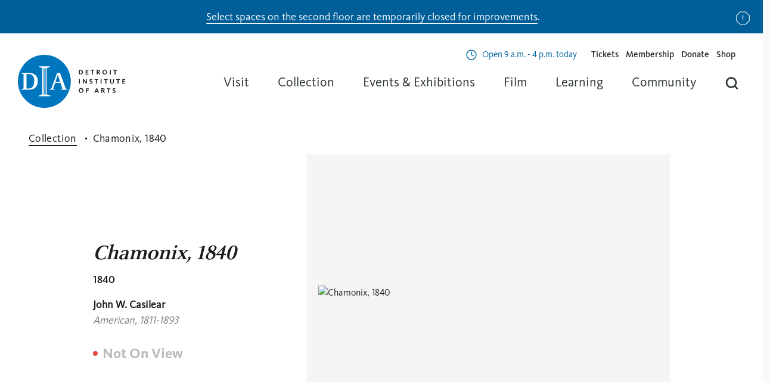

--- FILE ---
content_type: text/html; charset=UTF-8
request_url: https://dia.org/collection/chamonix-1840-36395
body_size: 15045
content:
<!DOCTYPE html>
<html lang="en" dir="ltr">
<head>
  <meta name="theme-color" content="#00000000">
  <meta charset="utf-8" />
<link rel="canonical" href="https://dia.org/collection/chamonix-1840-36395" />
<meta name="facebook-domain-verification" content="ad7r55vm3qqi1l4hq6ak9jjx4dw4hk" />
<meta name="MobileOptimized" content="width" />
<meta name="HandheldFriendly" content="true" />
<meta name="viewport" content="width=device-width, initial-scale=1, shrink-to-fit=no" />
<meta http-equiv="x-ua-compatible" content="ie=edge" />
<meta name="og:image" content="https://dia.widen.net/content/y2iwgiu0fa/jpeg/49.234-d1.jpeg?w=2000&amp;keep=c&amp;crop=yes&amp;color=cccccc&amp;quality=80&amp;u=u3bnol" />
<meta name="og:image:alt" content="Chamonix, 1840" />
<meta name="description" content="Chamonix, 1840" />
<meta name="og:description" content="Chamonix, 1840" />
<meta name="og:url" content="https://dia.org/collection/chamonix-1840-36395" />
<link rel="icon" href="/themes/dia/favicon.ico" type="image/vnd.microsoft.icon" />

  <title>Chamonix, 1840 | Detroit Institute of Arts Museum</title>
  <meta name="viewport" content="width=device-width, initial-scale=1.0" />

  <link rel="apple-touch-icon" sizes="57x57" href="/themes/dia/favicons/favicon-57x57.png">
  <link rel="apple-touch-icon" sizes="60x60" href="/themes/dia/favicons/favicon-60x60.png">
  <link rel="apple-touch-icon" sizes="72x72" href="/themes/dia/favicons/favicon-72x72.png">
  <link rel="apple-touch-icon" sizes="76x76" href="/themes/dia/favicons/favicon-76x76.png">
  <link rel="apple-touch-icon" sizes="114x114" href="/themes/dia/favicons/favicon-114x114.png">
  <link rel="apple-touch-icon" sizes="120x120" href="/themes/dia/favicons/favicon-120x120.png">
  <link rel="apple-touch-icon" sizes="144x144" href="/themes/dia/favicons/favicon-144x144.png">
  <link rel="apple-touch-icon" sizes="152x152" href="/themes/dia/favicons/favicon-152x152.png">
  <link rel="apple-touch-icon" sizes="180x180" href="/themes/dia/favicons/favicon-180x180.png">
  <link rel="icon" type="image/png" sizes="192x192"  href="/themes/dia/favicons/favicon-192x192.png">
  <link rel="icon" type="image/png" sizes="32x32" href="/themes/dia/favicons/favicon-32x32.png">
  <link rel="icon" type="image/png" sizes="96x96" href="/themes/dia/favicons/favicon-96x96.png">
  <link rel="icon" type="image/png" sizes="16x16" href="/themes/dia/favicons/favicon-16x16.png">
  <link rel="shortcut icon" href="/themes/dia/favicon.ico">
  <link rel="manifest" href="/themes/dia/favicons/manifest.json">
  <meta name="msapplication-config" content="/themes/dia/favicons/browserconfig.xml">
  <meta name="msapplication-TileColor" content="#ffffff">
  <meta name="msapplication-TileImage" content="/themes/dia/favicons/favicon-144x144.png">
  <meta name="theme-color" content="#ffffff">

  <meta name="google-site-verification" content="TvDxHzXUupLs5PIORUnebqjOZZOagQadgvEGmZMECXc" />

  <link rel="stylesheet" media="all" href="/sites/default/files/css/css__vDQZR2gOUmIkirNzh3e72fAFlaFguF3L9__rd-hJZo.css?delta=0&amp;language=en&amp;theme=dia&amp;include=eJxFykEOgCAMBMAPIbxpgQYwVZquJPp7T8brZMp0SdWXQSN23KEOpKYzQ7dCBoOjOazzW7_EddrKOtilBj685EgZlBdS1SBy" />
<link rel="stylesheet" media="all" href="/sites/default/files/css/css_DsVrmnj7AfWW-Ikh9t_mnSeword0m1ekWzITKg8jkSs.css?delta=1&amp;language=en&amp;theme=dia&amp;include=eJxFykEOgCAMBMAPIbxpgQYwVZquJPp7T8brZMp0SdWXQSN23KEOpKYzQ7dCBoOjOazzW7_EddrKOtilBj685EgZlBdS1SBy" />

  <script type="application/json" data-drupal-selector="drupal-settings-json">{"path":{"baseUrl":"\/","pathPrefix":"","currentPath":"collection\/chamonix-1840\/36395","currentPathIsAdmin":false,"isFront":false,"currentLanguage":"en"},"pluralDelimiter":"\u0003","suppressDeprecationErrors":true,"gtag":{"tagId":"","consentMode":false,"otherIds":[],"events":[],"additionalConfigInfo":[]},"ajaxPageState":{"libraries":"eJxdyFEKgCAQRdENmbOkeKaMypjiKNTu60_q58K5PoFYqoNsh6rxi1kN18oS9gEmfvO3Rcb1ncU0dHBHi0q-zwax69h5tukkaQze6K0jFHLQ8AAZWTLR","theme":"dia","theme_token":null},"ajaxTrustedUrl":[],"gtm":{"tagId":null,"settings":{"data_layer":"dataLayer","include_classes":false,"allowlist_classes":"google\nnonGooglePixels\nnonGoogleScripts\nnonGoogleIframes","blocklist_classes":"customScripts\ncustomPixels","include_environment":false,"environment_id":"","environment_token":""},"tagIds":["GTM-M4KC2L48"]},"user":{"uid":0,"permissionsHash":"5caf11a702967ffcb47e417ad674257ff4b97b92910caed7a102b3e189641733"}}</script>
<script src="/sites/default/files/js/js_TuuUOL4w4QF3EHjfyHdXpRA48UWNr1BFWswuXsYICI4.js?scope=header&amp;delta=0&amp;language=en&amp;theme=dia&amp;include=eJxLyUzUT8_JT0rM0c0q1knPz0_PSY0vSUzXTwcS6Hy9xKzEClTBXAAl8BiS"></script>
<script src="/modules/composer/google_tag/js/gtag.js?t99r3e"></script>
<script src="/modules/composer/google_tag/js/gtm.js?t99r3e"></script>

  </head>


<body  class="layout-no-sidebars path-collection">

      <noscript><iframe src="https://www.googletagmanager.com/ns.html?id=GTM-M4KC2L48"
                  height="0" width="0" style="display:none;visibility:hidden"></iframe></noscript>

  
        <div class="dialog-off-canvas-main-canvas" data-off-canvas-main-canvas>
    <div id="page" role="document">

  

  <header id="header" class="header">
    

  
<div  id="block-globalnotice" class="block block-block-content block-block-contentb5e38fc3-37a0-4ae3-8bca-3d6a76e3820f global-notice hide blue-banner undismissable">
            <h2 class="visually-hidden" id="global-notice">Notice</h2>
        <p><a href="/2025-closures" data-entity-type="node" data-entity-uuid="673d14cf-8a4d-4947-a8c9-93c13446e52c" data-entity-substitution="canonical"><span>Select spaces on the second floor are temporarily closed for improvements</span></a><span>.</span></p>
    <button class="close-button">
      Dismiss Notice
    </button>
  </div>

    <div class="header--container">
      <div class="header--logo">
        

<div  id="block-dia-branding" class="clearfix block block-system block-system-branding-block">
  
    
        <a href="/" rel="Home - Detroit Institute of Arts Museum" class="logo">
      <figure class="logo-container">
        <picture>
          <source
            srcset="/themes/dia/images/logos/logo-icon.svg"
            media="(max-width: 600px)"
          />
          <source
            srcset="/themes/dia/images/logos/logo-horizontal.svg"
            media="(max-width: 1024px)"
          />
          <img class="logo-img" src="/themes/dia/logo.svg" alt="Home" width="180" height="89" />
        </picture>
      </figure>
    </a>
  </div>

      </div>

              <div class="header--right">
                      <div class="header--menu-secondary">
              

  

<div  id="block-hoursofoperations" class="block block-block-content block-block-content5b93e87a-3013-46dd-9923-a0f3c360a6f1">
  
    
      <div class="block-content">
      


      



  <div class="paragraph paragraph--type--hours-of-operation paragraph--view-mode--default">
                  <div class="hours-row">
          <div class="days">


            <span class="day" data-day="Monday">
                  Mon
              </span>
            </div>
          <div class="hours">


          Closed
      <span class="today">today</span>
  </div>
        </div>
            </div>

      



  <div class="paragraph paragraph--type--hours-of-operation paragraph--view-mode--default">
                  <div class="hours-row">
          <div class="days">


            <span class="day" data-day="Tuesday">
                  Tues
              </span>
              <span class="sep">-</span>
                <span class="day" data-day="Wednesday">
                  Wed
              </span>
              <span class="sep">-</span>
                <span class="day" data-day="Thursday">
                  Thurs
              </span>
            </div>
          <div class="hours">


            <span class="open-text">Open</span>
        9 a.m. - 4 p.m.
      <span class="today">today</span>
  </div>
        </div>
            </div>

      



  <div class="paragraph paragraph--type--hours-of-operation paragraph--view-mode--default">
                  <div class="hours-row">
          <div class="days">


            <span class="day" data-day="Friday">
                  Fri
              </span>
            </div>
          <div class="hours">


            <span class="open-text">Open</span>
        9 a.m. - 9 p.m.
      <span class="today">today</span>
  </div>
        </div>
            </div>

      



  <div class="paragraph paragraph--type--hours-of-operation paragraph--view-mode--default">
                  <div class="hours-row">
          <div class="days">


            <span class="day" data-day="Saturday">
                  Sat
              </span>
              <span class="sep">-</span>
                <span class="day" data-day="Sunday">
                  Sun
              </span>
            </div>
          <div class="hours">


            <span class="open-text">Open</span>
        10 a.m. - 5 p.m.
      <span class="today">today</span>
  </div>
        </div>
            </div>

  
    </div>
  </div>
<nav role="navigation" aria-labelledby="block-auxiliarymenu-menu"  id="block-auxiliarymenu">
    
        
              <ul id="block-auxiliarymenu" class="menu">
                                  <li class="menu-item">
            <a href="https://dia.org/tickets">Tickets</a>
                      </li>
                            <li class="menu-item">
            <a href="/support" data-drupal-link-system-path="node/36">Membership</a>
                      </li>
                            <li class="menu-item">
            <a href="/support/donate" data-drupal-link-system-path="node/73">Donate</a>
                      </li>
                            <li class="menu-item">
            <a href="https://diashop.org">Shop</a>
                      </li>
                <li id="header-menu--search" class=" menu-item menu-item--expanded menu-item--search d-smd-up-none mobile">
          <span title="Search">Searching</span>
          <div class="menu_link_content menu-dropdown menu-dropdown--search solr-search">
                        
            <div id="search-with-autocomplete-mobile" class="global-search-app cards-container">
              <div class="search-app--suggestions">
                <div class="search-bar">
                  <div class="search-bar--input">
                    <input type="text" placeholder="What can we help you find?" value="" autocomplete="off" spellcheck="false">
                  </div>
                  <div class="search-bar--action">
                    <button>
                      <svg class="search-bar--search-btn" viewBox="0 0 32 32" width="100%" height="100%">
                        <use xlink:href="/themes/dia/images/icons/icons.svg#search"></use>
                      </svg>
                      <span class="visually-hidden">Search</span>
                    </button>
                  </div>
                </div>
              </div>
              <div class="searchSuggestions">
                <div class="column">
	<h5>In the Museum</h5>
	<div class="list">
		<div class="element"><a href="/visit">Plan Your Visit</a></div>
		<div class="element"><a href="/support">Membership</a></div>
		<div class="element"><a href="/support/donate">Donate</a></div>
		<div class="element"><a href="/jobs">Careers</a></div>
	</div>
</div>
<div class="column">
	<h5>What’s on</h5>
	<div class="list">
		<div class="element"><a href="/events/exhibitions">Exhibitions</a></div>
		<div class="element"><a href="/events">Events</a></div>
		<div class="element"><a href="/collection">Search the Collection</a></div>
	</div>
</div>
<div class="suggestionsFooter">
	<p>Read about our
		<a href="/about/idea-dia">Diversity and Inclusion</a>
		efforts at the DIA</p>
</div>
              </div>
            </div>
          </div>
        </li>

      </ul>
      


  </nav>



            </div>
          
          <div class="header--menu-main">
            <div class="header--menu-main--nav">
              

  <nav role="navigation" aria-labelledby="block-dia-main-menu-menu"  id="block-dia-main-menu">
    
        



  <ul class="menu menu-level-0">
                  
        <li class="menu-item menu-item--expanded">
                      <span>Visit</span>
                                          
  
      <div class="menu_link_content menu-link-contentmain view-mode-default menu-dropdown menu-dropdown-0 menu-type-default">
                                            <div class="menu-card">
              <div class="menu-content">
                <h3>Visit</h3>
                <p>General admission can be reserved in advance and is always FREE for residents of Wayne, Oakland, and Macomb counties.</p>
              </div>
                              <div class="menu-items">
                  
  <ul class="menu menu-level-1">
                  
        <li class="menu-item">
                      <a href="/visit" data-drupal-link-system-path="node/7">Plan Your Visit</a>
                                          
  
  


                  </li>
                        
        <li class="menu-item">
                      <a href="/visit/parking" data-drupal-link-system-path="node/5">Parking and Directions</a>
                                          
  
  


                  </li>
                        
        <li class="menu-item">
                      <a href="/visit/dining-shopping" data-drupal-link-system-path="node/6">Dining &amp; Shopping</a>
                                          
  
  


                  </li>
                        
        <li class="menu-item">
                      <a href="/visit/group-tours" data-drupal-link-system-path="node/10">Group Tours</a>
                                          
  
  


                  </li>
                        
        <li class="menu-item">
                      <a href="/visit/accessibility" data-drupal-link-system-path="node/11">Accessibility</a>
                                          
  
  


                  </li>
                        
        <li class="menu-item">
                      <a href="/visit/faqs" data-drupal-link-system-path="node/12">Visitor Information</a>
                                          
  
  


                  </li>
            </ul>



                </div>
                          </div>
                            </div>
  


                  </li>
                        
        <li class="menu-item menu-item--expanded">
                      <span>Collection</span>
                                          
  
      <div class="menu_link_content menu-link-contentmain view-mode-default menu-dropdown menu-dropdown-0 menu-type-default">
                                            <div class="menu-card">
              <div class="menu-content">
                <h3>Collection</h3>
                <p>Browse our vast collection online and learn more about the art and its conservation.</p>
              </div>
                              <div class="menu-items">
                  
  <ul class="menu menu-level-1">
                  
        <li class="menu-item">
                      <a href="/collection" data-drupal-link-system-path="collection">Explore the Collection</a>
                                          
  
  


                  </li>
                        
        <li class="menu-item">
                      <a href="/collection/conservation" data-drupal-link-system-path="node/17">Conservation</a>
                                          
  
  


                  </li>
                        
        <li class="menu-item">
                      <a href="/collection/provenance" data-drupal-link-system-path="node/18">Provenance</a>
                                          
  
  


                  </li>
            </ul>



                </div>
                          </div>
                            </div>
  


                  </li>
                        
        <li class="menu-item menu-item--expanded">
                      <span>Events &amp; Exhibitions</span>
                                          
  
      <div class="menu_link_content menu-link-contentmain view-mode-default menu-dropdown menu-dropdown-0 menu-type-default">
                                            <div class="menu-card">
              <div class="menu-content">
                <h3>Events &amp; Exhibitions</h3>
                <p>Discover what&#039;s happening at your DIA and what the DIA is doing in your community.</p>
              </div>
                              <div class="menu-items">
                  
  <ul class="menu menu-level-1">
                  
        <li class="menu-item">
                      <a href="/events" data-drupal-link-system-path="events">Events Calendar</a>
                                          
  
  


                  </li>
                        
        <li class="menu-item">
                      <a href="/events/exhibitions" data-drupal-link-system-path="events/exhibitions">Exhibitions</a>
                                          
  
  


                  </li>
            </ul>



                </div>
                          </div>
                            </div>
  


                  </li>
                        
        <li class="menu-item">
                      <a href="/dft" data-drupal-link-system-path="node/2785">Film</a>
                                          
  
  


                  </li>
                        
        <li class="menu-item menu-item--expanded">
                      <span>Learning</span>
                                          
  
      <div class="menu_link_content menu-link-contentmain view-mode-default menu-dropdown menu-dropdown-0 menu-type-default">
                                            <div class="menu-card">
              <div class="menu-content">
                <h3>Learning</h3>
                <p>Bring the DIA to your home or classroom with resources for students, teachers, families and everyone.</p>
              </div>
                              <div class="menu-items">
                  
  <ul class="menu menu-level-1">
                  
        <li class="menu-item">
                      <a href="/learning" data-drupal-link-system-path="node/24">Teacher Resources</a>
                                          
  
  


                  </li>
                        
        <li class="menu-item">
                      <a href="/learning/field-trips" data-drupal-link-system-path="node/25">Field Trips</a>
                                          
  
  


                  </li>
                        
        <li class="menu-item">
                      <a href="/learning/free-educator-pass" data-drupal-link-system-path="node/26">Educator Pass</a>
                                          
  
  


                  </li>
                        
        <li class="menu-item">
                      <a href="/learning/professional-development" data-drupal-link-system-path="node/27">Professional Development</a>
                                          
  
  


                  </li>
                        
        <li class="menu-item">
                      <a href="/learning/research-library" data-drupal-link-system-path="node/28">Research Library &amp; Archives</a>
                                          
  
  


                  </li>
                        
        <li class="menu-item">
                      <a href="/learning/teen-council" data-drupal-link-system-path="node/29">Teen Arts Council</a>
                                          
  
  


                  </li>
                        
        <li class="menu-item">
                      <a href="/learning/behind-seen" data-drupal-link-system-path="node/30">Behind the Seen</a>
                                          
  
  


                  </li>
            </ul>



                </div>
                          </div>
                            </div>
  


                  </li>
                        
        <li class="menu-item menu-item--expanded">
                      <span>Community</span>
                                          
  
      <div class="menu_link_content menu-link-contentmain view-mode-default menu-dropdown menu-dropdown-0 menu-type-default">
                                            <div class="menu-card">
              <div class="menu-content">
                <h3>Community</h3>
                <p>Did you know DIA is free for everyone living in Macomb, Oakland, and Wayne counties? Learn more about how we impact our community inside and outside of our walls.</p>
              </div>
                              <div class="menu-items">
                  
  <ul class="menu menu-level-1">
                  
        <li class="menu-item">
                      <a href="/community" data-drupal-link-system-path="node/31">Outreach</a>
                                          
  
  


                  </li>
                        
        <li class="menu-item">
                      <a href="/insideout" data-drupal-link-system-path="node/2438">Inside|Out</a>
                                          
  
  


                  </li>
                        
        <li class="menu-item">
                      <a href="/community/volunteer" data-drupal-link-system-path="node/34">Volunteer</a>
                                          
  
  


                  </li>
                        
        <li class="menu-item">
                      <a href="/community/tri-county-benefits" data-drupal-link-system-path="node/35">Tri-County Benefits</a>
                                          
  
  


                  </li>
            </ul>



                </div>
                          </div>
                            </div>
  


                  </li>
              <li id="header-menu--search" class="menu-item menu-item--expanded menu-item--search">
      <span title="Search">Searching</span>
      <div class="menu_link_content menu-dropdown menu-dropdown--search solr-search">
                
                <div id="search-with-autocomplete" class="global-search-app cards-container">
          <div class="search-app--suggestions">
            <div class="search-bar">
              <div class="search-bar--input">
                <input type="text" placeholder="What can we help you find?" value="" autocomplete="off" spellcheck="false">
              </div>
              <div class="search-bar--action">
                <button>
                  <svg class="search-bar--search-btn" viewBox="0 0 32 32" width="100%" height="100%">
                    <use xlink:href="/themes/dia/images/icons/icons.svg#search"></use>
                  </svg>
                  <span class="visually-hidden">Search</span>
                </button>
              </div>
            </div>
            <div class="suggestions">
              <div class="suggestions--list"></div>
            </div>
          </div>
          <div class="searchSuggestions">
            <div class="column">
	<h5>In the Museum</h5>
	<div class="list">
		<div class="element"><a href="/visit">Plan Your Visit</a></div>
		<div class="element"><a href="/support">Membership</a></div>
		<div class="element"><a href="/support/donate">Donate</a></div>
		<div class="element"><a href="/jobs">Careers</a></div>
	</div>
</div>
<div class="column">
	<h5>What’s on</h5>
	<div class="list">
		<div class="element"><a href="/events/exhibitions">Exhibitions</a></div>
		<div class="element"><a href="/events">Events</a></div>
		<div class="element"><a href="/collection">Search the Collection</a></div>
	</div>
</div>
<div class="suggestionsFooter">
	<p>Read about our
		<a href="/about/idea-dia">Diversity and Inclusion</a>
		efforts at the DIA</p>
</div>
          </div>
        </div>
      </div>
    </li>
  </ul>


  </nav>




                          </div>
          </div>
        </div>
      
      <div class="header--menu-toggle" aria-label="menu" role="button" aria-controls="primary-menu" aria-expanded="false">
        <div class="header--menu-toggle-inner">
          <span class="screen-reader-text"></span>
          <div class="header--menu-slice"></div>
          <div class="header--menu-slice"></div>
          <div class="header--menu-slice"></div>
        </div>
      </div>
    </div>
    <div class="header--container--mobile"></div>
  </header>

  <main id="main" role="main" class="main">

    

  <div id="highlighted" class="highlighted l-container--md">
    

  <div data-drupal-messages-fallback class="hidden"></div>



  </div>

    
    <section id="content-top" class="l-container--md u-position--relative">

              <div class="content-main">
                      <div class="content u-padding--double--right u-space--double--bottom">
              
              

  

<div  id="block-dia-content" class="block block-system block-system-main-block">
  
    
      <div class="block-content">
      
        
<section class="collection_hero">
	<div class="breadcrumbs">
		<a class="breadcrumb--link" href="/collection">Collection</a>
		<span class="breadcrumb--txt">Chamonix, 1840</span>
	</div>

	<div class="container ">
		<div class="hero_content">
			
			<h1 style="font-size: 36px; line-height: 46px;">Chamonix, 1840</h1>
							<time>1840</time>
			
							<div class="artist">
																										 John W. Casilear 
																			<span><i>American, 1811-1893</i></span>
									</div>
			
							<span class="hero_status no-view"> Not On View</span>
			
			
					</div>

		<div class="hero_image">
						<div class="hero_image_container" data-position="0">
									<div class="image_wrapper modal-trigger" style="margin-left: 0%;">
						<img alt="Chamonix, 1840" src="https://dia.widen.net/content/y2iwgiu0fa/webp/49.234-d1.webp?quality=75" srcset="https://dia.widen.net/content/y2iwgiu0fa/webp/49.234-d1.webp?quality=50 1x, https://dia.widen.net/content/y2iwgiu0fa/webp/49.234-d1.webp?quality=75 2x" width="1280" height="100%"/>
					</div>
				
							</div>

			
			<div class="hero_controls_mobile_trigger">
				<div class="overlay"></div>
			</div>

			<div class="hero_controls">
				<div class="drop_options share">
					<a class="share icon" href="#" aria-label="share-icon">
						<svg xmlns="http://www.w3.org/2000/svg" width="24" height="24" viewBox="0 0 24 24" fill="none">
							<path d="M17.6094 4.14844L4.60938 11.0818L17.6094 17.1484" stroke="#1A1A1A" stroke-linejoin="round"/>
							<circle cx="19" cy="3.18665" r="2" fill="#1A1A1A"/>
							<circle cx="19" cy="18" r="2" fill="#1A1A1A"/>
							<circle cx="4" cy="11" r="2" fill="#1A1A1A"/>
						</svg>
					</a>
					<div class="drop_modal">
												<a href=https://www.facebook.com/sharer/sharer.php?u=https://dia.org/collection/chamonix-1840/36395 class="fb">Facebook</a>
						<a href=https://twitter.com/intent/tweet?text=https://dia.org/collection/chamonix-1840/36395 class="tw">Twitter</a>
						<a href=mailto:?subject=Check%20this%20Dia%20collection%20link&amp;body=https://dia.org/collection/chamonix-1840/36395 class="email">Email</a>
						<a href="https://dia.org/collection/chamonix-1840/36395" class="link copy-url">Link <div class="confirmation">Copied</div></a>
					</div>
				</div>
				<div class="drop_options download ">
					<a class="download icon" href="#" aria-label="download-icon">
						<svg xmlns="http://www.w3.org/2000/svg" width="24" height="24" viewBox="0 0 24 24" fill="none">
							<path d="M21.498 15.0039V14.5039H20.498V15.0039H21.498ZM3.49805 15.0039V14.5039H2.49805V15.0039H3.49805ZM2.99805 21.0039H2.49805V21.5039H2.99805V21.0039ZM20.998 21.0039V21.5039H21.498V21.0039H20.998ZM20.498 15.0039V19.0039H21.498V15.0039H20.498ZM18.998 20.5039H4.99805V21.5039H18.998V20.5039ZM3.49805 19.0039V15.0039H2.49805V19.0039H3.49805ZM2.49805 19.0039V21.0039H3.49805V19.0039H2.49805ZM2.99805 21.5039H4.99805V20.5039H2.99805V21.5039ZM18.998 21.5039H20.998V20.5039H18.998V21.5039ZM21.498 21.0039V19.0039H20.498V21.0039H21.498Z" fill="#1A1A1A"/>
							<path d="M7.00391 10.0078L12.0039 15.0078L17.0039 10.0078" stroke="#1A1A1A" stroke-linecap="square"/>
							<path d="M12.002 14V3" stroke="#1A1A1A" stroke-linecap="square" stroke-linejoin="round"/>
						</svg>
					</a>
					<div class="drop_modal ">
						<a href="#" class="io">Image Only</a>
						<a href="/download/image-and-details/36395" download="Chamonix, 1840.zip" class="id">Image + Details</a>
						<a href="/download/all-images/36395" download="Chamonix, 1840.zip" class="ai">All Images</a>
						<a href="https://dia.widen.net/content/y2iwgiu0fa/original/49.234-d1.tif?u=u3bnol&amp;download=true" download="Chamonix, 1840.tif" class="hr">High Resolution TIFF</a>
						<a href="#" class="md" disabled>Metadata</a>
					</div>
				</div>
				<a class="print icon" href="javascript:if(window.print)window.print()" aria-label="print-icon">
					<svg xmlns="http://www.w3.org/2000/svg" width="24" height="24" viewBox="0 0 24 24" fill="none">
						<path d="M6 9V2H18V9" stroke="#1A1A1A" stroke-linecap="round"/>
						<path d="M6 18H4H2V16V11V9H4H20H22V11V16V18H20H18" stroke="#1A1A1A" stroke-linecap="round"/>
						<path d="M18 14H6V22H18V14Z" stroke="#1A1A1A" stroke-linecap="round"/>
						<circle cx="19.5" cy="11.5" r="0.5" fill="#1A1A1A"/>
					</svg>
				</a>
				<a class="modal-trigger icon" href="#" aria-label="modal-trigger-icon">
					<svg xmlns="http://www.w3.org/2000/svg" width="24" height="24" viewBox="0 0 24 24" fill="none">
						<path d="M7.99896 2.99915H4.99896H2.99896V4.99915V7.99915M20.999 7.99915V4.99915V2.99915H18.999H15.999M15.999 20.9991H18.999H20.999V18.9991V15.9991M2.99896 15.9991V18.9991V20.9991H4.99896H7.99896" stroke="#1A1A1A" stroke-linecap="square"/>
					</svg>
				</a>
			</div>
		</div>
	</div>
</section>
        
<section class="collection_content">
	<div class="container">
		<div class="left_nav_bar">
			<ul>
									<li class="active">About the Artwork
						<div class="tooltip">
							<div class="trigger"></div>
							<div class="wrapper">
								<p><strong>Please note:</strong> <span>This section is empty</span></p>
								<p></p>
																							</div>
						</div>
					</li>
									<li class="">Markings
						<div class="tooltip">
							<div class="trigger"></div>
							<div class="wrapper">
								<p><strong>Please note:</strong> <span>This section is empty</span></p>
								<p>This section contains information about signatures, inscriptions and/or markings an object may have.</p>
																							</div>
						</div>
					</li>
									<li class="">Provenance
						<div class="tooltip">
							<div class="trigger"></div>
							<div class="wrapper">
								<p><strong>Please note:</strong> <span>This section is empty</span></p>
								<p>Provenance is a record of an object's ownership. We are continually researching and updating this information to show a more accurate record and to ensure that this object was ethically and legally obtained.</p>
																	<p>For more information on provenance and its important function in the museum, please visit:</p>
																									<a href="/collection/provenance" class="button">Provenance page</a>
															</div>
						</div>
					</li>
									<li class="disabled">Exhibition History
						<div class="tooltip">
							<div class="trigger"></div>
							<div class="wrapper">
								<p><strong>Please note:</strong> <span>This section is empty</span></p>
								<p>The exhibition history of a number of objects in our collection only begins after their acquisition by the museum, and may reflect an incomplete record.</p>
																	<p>We welcome your feedback for correction and/or improvement.</p>
																									<a href="https://www.wrike.com/frontend/requestforms/index.html?token=eyJhY2NvdW50SWQiOjU5MzQ1MzQsInRhc2tGb3JtSWQiOjEyMzYxMDJ9CTQ4NTI1NTU2MzY4MzMJOGVlNGU2Y2Y5MTIzZDQ4M2UzZDcyY2E5ZjI1M2YwOWRmN2VlMDY3YmVlM2NmZjJjZTk5N2UzY2JmMTViNWQ5NA==" class="button">Suggest Feedback</a>
															</div>
						</div>
					</li>
									<li class="disabled">Published References
						<div class="tooltip">
							<div class="trigger"></div>
							<div class="wrapper">
								<p><strong>Please note:</strong> <span>This section is empty</span></p>
								<p>We regularly update our object record as new research and findings emerge, and we welcome your feedback for correction and/or improvement.</p>
																									<a href="https://www.wrike.com/frontend/requestforms/index.html?token=eyJhY2NvdW50SWQiOjU5MzQ1MzQsInRhc2tGb3JtSWQiOjEyMzYxMDJ9CTQ4NTI1NTU2MzY4MzMJOGVlNGU2Y2Y5MTIzZDQ4M2UzZDcyY2E5ZjI1M2YwOWRmN2VlMDY3YmVlM2NmZjJjZTk5N2UzY2JmMTViNWQ5NA==" class="button">Suggest Feedback</a>
															</div>
						</div>
					</li>
									<li class="disabled">Catalogue Raisonné
						<div class="tooltip">
							<div class="trigger"></div>
							<div class="wrapper">
								<p><strong>Please note:</strong> <span>This section is empty</span></p>
								<p>A catalogue raisonné is an annotated listing of artworks created by an artist across different media.</p>
																							</div>
						</div>
					</li>
									<li class="">Credit Line for Reproduction
						<div class="tooltip">
							<div class="trigger"></div>
							<div class="wrapper">
								<p><strong>Please note:</strong> <span>This section is empty</span></p>
								<p>The credit line includes information about the object, such as the artist, title, date, and medium. Also listed is its ownership, the manner in which it was acquired, and its accession number. This information must be cited alongside the object whenever it is shown or reproduced.</p>
																							</div>
						</div>
					</li>
									<li class="disabled">Audio Transcript
						<div class="tooltip">
							<div class="trigger"></div>
							<div class="wrapper">
								<p><strong>Please note:</strong> <span>This section is empty</span></p>
								<p></p>
																							</div>
						</div>
					</li>
							</ul>
		</div>

		<div class="main_content">
			<div class="artwork_details active">
				<h2 class="section-title">About the Artwork</h2>


<p><label>Title</label>
	<span>Chamonix, 1840</span>
</p>

	<p><label>Artwork Date</label>
		<span>1840</span></p>

		<p><label>Artist</label>
									 John W. Casilear 
							</br>
	</p>

	<p><label>Life Dates</label>
					1811-1893</br>
			</p>

	<p>
		<label>
			Nationality
			<span class="tooltip">
				<span class="trigger"></span>
				<span class="wrapper">
					<strong class="title">Please note:</strong>
					<span>Definitions for nationality may vary significantly, depending on chronology and world events.</span>
					<strong>Some definitions include:</strong>
					<span>Belonging to a people having a common origin based on a geography and/or descent and/or tradition and/or culture and/or religion and/or language, or sharing membership in a legally defined nation.</span>
				</span>
			</span>
		</label>
					    	American</br>
			</p>

	<p><label>
			Culture
			<span class="tooltip">
				<span class="trigger"></span>
				<span class="wrapper">
					<strong class="title">Please note:</strong>
					<span>Cultures may be defined by the language, customs, religious beliefs, social norms, and material traits of a group.</span>
				</span>
			</span>
		</label>

					<span>----------</span>
			</p>
	
<p><label>Medium</label>
			<span>Graphite on paper</span>
	</p>

<p><label>Dimensions</label>
								<span>Sheet: 4 × 6 inches (10.2 × 15.2 cm)</span>
			</p>

<p><label>Classification</label>
			<span>Drawings</span>
	</p>

<p><label>Department</label>
			<span>Prints, Drawings &amp; Photographs</span>
	</p>

<p><label>Credit</label>
			<span>Founders Society Purchase, General Membership Fund </span>
	</p>

	<p><label>
			Accession Number
			<span class="tooltip">
				<span class="trigger"></span>
				<span class="wrapper">
					<span>This unique number is assigned to an individual artwork as part of the cataloguing process at the time of entry into the permanent collection.</span>
					<span>Most frequently, accession numbers begin with the year in which the artwork entered the museum’s holdings.</span>
					<span>For example, 2008.3 refers to the year of acquisition and notes that it was the 3rd of that year. The DIA has a few additional systems—no longer assigned—that identify specific donors or museum patronage groups.</span>
				</span>
			</span>
		</label>
		<span>49.234</span>
	</p>

<p><label>Copyright</label>
			<span>Public Domain</span>
	</p>

				
									<div class="terms-list">
						<label><span>Tags</span></label>
						<ul class="terms">
								
								<a class="term tag" href=/search/collection?keys=Chamonix-Mont-Blanc>
									<div class="mobile-background"></div>
									<span>Chamonix-mont-blanc</span>
								</a>
								
								<a class="term tag" href=/search/collection?keys=drawing>
									<div class="mobile-background"></div>
									<span>Drawing</span>
								</a>
								
								<a class="term tag" href=/search/collection?keys=graphite>
									<div class="mobile-background"></div>
									<span>Graphite</span>
								</a>
								
								<a class="term tag" href=/search/collection?keys=landscape%20%28representation%29>
									<div class="mobile-background"></div>
									<span>Landscape (representation)</span>
								</a>
								
								<a class="term tag" href=/search/collection?keys=paper%20%28fiber%20product%29>
									<div class="mobile-background"></div>
									<span>Paper (fiber product)</span>
								</a>
													</ul>
					</div>
							</div>

						<div class="inscriptions content">
				<h2 class="section-title">Markings</h2>
									
											<p>
							<label>Inscriptions</label>
							<span>Inscribed, lower right: [illegible] &#039;40</span>
						</p>
					
					
							</div>

						<div class="provenance content">
				<h2 class="section-title">Provenance</h2>
				1949-present, purchase by the Detroit Institute of Arts (Detroit, Michigan, USA)				<p class="help-text"><span>For more information on provenance, please visit:</span></p>
				<a href="/collection/provenance" target="_blank" class="button">Provenance page</a>
			</div>

			
			<div class="exhibition-history disabled">
				<h2 class="section-title">Exhibition History</h2>
				<p><strong>Please note:</strong> <span>This section is empty</span></p>
				<p>The exhibition history of a number of objects in our collection only begins after their acquisition by the museum, and may reflect an incomplete record.</p>
				<p><span>We welcome your feedback for correction and/or improvement.</span></p>
									<a href="https://www.wrike.com/frontend/requestforms/index.html?token=eyJhY2NvdW50SWQiOjU5MzQ1MzQsInRhc2tGb3JtSWQiOjEyMzYxMDJ9CTQ4NTI1NTU2MzY4MzMJOGVlNGU2Y2Y5MTIzZDQ4M2UzZDcyY2E5ZjI1M2YwOWRmN2VlMDY3YmVlM2NmZjJjZTk5N2UzY2JmMTViNWQ5NA==" class="button">Suggest Feedback</a>
							</div>

						<div class="published-references disabled">
				<h2 class="section-title">Published References</h2>
									<p><strong>Please note:</strong> <span>This section is empty</span></p>
					<p>We regularly update our object record as new research and findings emerge, and we welcome your feedback for correction and/or improvement.</p>
					<a href="https://www.wrike.com/frontend/requestforms/index.html?token=eyJhY2NvdW50SWQiOjU5MzQ1MzQsInRhc2tGb3JtSWQiOjEyMzYxMDJ9CTQ4NTI1NTU2MzY4MzMJOGVlNGU2Y2Y5MTIzZDQ4M2UzZDcyY2E5ZjI1M2YwOWRmN2VlMDY3YmVlM2NmZjJjZTk5N2UzY2JmMTViNWQ5NA==" class="button">Suggest Feedback</a>
							</div>

			<div class="catalog-raisonee disabled">
				<h2 class="section-title">Catalogue Raisoneé</h2>
				<p><strong>Please note:</strong> <span>This section is empty</span></p>
				<p></p>
			</div>

						<div class="credit-line content">
				<h2 class="section-title">Credit Line for Reproduction</h2>
																				<div class="credit-line"><p>John W. Casilear, Chamonix, 1840, 1840, graphite on paper. Detroit Institute of Arts, Founders Society Purchase, General Membership Fund, 49.234.</p></div>
												</div>

						
			<a href="#" class="copy">
				<svg xmlns="http://www.w3.org/2000/svg" width="24" height="24" viewBox="0 0 24 24" fill="none">
					<path d="M16 4H18C18.5304 4 19.0391 4.21071 19.4142 4.58579C19.7893 4.96086 20 5.46957 20 6V20C20 20.5304 19.7893 21.0391 19.4142 21.4142C19.0391 21.7893 18.5304 22 18 22H6C5.46957 22 4.96086 21.7893 4.58579 21.4142C4.21071 21.0391 4 20.5304 4 20V6C4 5.46957 4.21071 4.96086 4.58579 4.58579C4.96086 4.21071 5.46957 4 6 4H8" stroke="#2D2D2D" stroke-linecap="round" stroke-linejoin="round"/>
					<path d="M15 2H9C8.44772 2 8 2.44772 8 3V5C8 5.55228 8.44772 6 9 6H15C15.5523 6 16 5.55228 16 5V3C16 2.44772 15.5523 2 15 2Z" stroke="#2D2D2D" stroke-linecap="round" stroke-linejoin="round"/>
					<rect x="6.48047" y="10.1719" width="11" height="1" fill="#2D2D2D"/>
					<rect x="6.48047" y="13.1719" width="11" height="1" fill="#2D2D2D"/>
					<rect x="6.48047" y="16.1719" width="11" height="1" fill="#2D2D2D"/>
				</svg>
			</a>
		</div>

		<div class="thumbnail offset" data-draggable="true">
			<div class="primary-image stick-right unloaded animate">
														<img class="modal-trigger" alt="Chamonix, 1840: Main View of Collection Gallery" width="395" height="100%" src="https://dia.widen.net/content/y2iwgiu0fa/webp/49.234-d1.webp?w=395&quality=1 }}" srcset="https://dia.widen.net/content/y2iwgiu0fa/webp/49.234-d1.webp?w=395&quality=25 1x, https://dia.widen.net/content/y2iwgiu0fa/webp/49.234-d1.webp?w=778&quality=25 2x" width="395" height="100%"/>
								<div class="arrow left"></div>
				<div class="arrow right"></div>
			</div>

							<div class="additional-images">
										
					<a href="#" class="modal-trigger" aria-label="modal-trigger-icon">
						<svg xmlns="http://www.w3.org/2000/svg" width="24" height="24" viewBox="0 0 24 24" fill="none">
							<path d="M7.9989 2.99915H4.9989H2.9989V4.99915V7.99915M20.9989 7.99915V4.99915V2.99915H18.9989H15.9989M15.9989 20.9991H18.9989H20.9989V18.9991V15.9991M2.9989 15.9991V18.9991V20.9991H4.9989H7.9989" stroke="#1A1A1A" stroke-linecap="square"/>
						</svg>
					</a>
				</div>
			
			<a href="#" class="modal-trigger overlay" aria-label="modal-trigger-icon"></a>
		</div>
	</div>
</section>


<section class="collection_related">
			<div class="collection_carousel">
			<div class="container">
				<div class="header">
					<h2>More by Artist</h2>
										<div class="controls">
						<div class="navigate prev disabled">Previous</div>
						<div class="navigate next disabled">Next</div>
					</div>
				</div>
			</div>

			<div class="carousel">
				<div class="collection_carousel_wrapper" data-type="artist">
																		<div class="carousel_item">
																	<div class="carousel_item_image">
																				<img alt="Cattle at the River&#039;s Edge" srcset="https://dia.widen.net/content/yis9tm6ezi/webp/49.133-d1.webp?w=450&quality=50 1x, https://dia.widen.net/content/yis9tm6ezi/webp/49.133-d1.webp?w=900&quality=50 2x" width="450" height="100%"/>
									</div>
								
								<div class="carousel_item_body">
									<h3 class="title">
										<span>Cattle at the River&#039;s Edge</span>
									</h3>
									<p>
																																	John W. Casilear
																																									</p>
																			<time>between 1776 and 1778</time>
																	</div>
								<a href="/collection/cattle-rivers-edge-36389" title="Link to View: Cattle at the River&#039;s Edge"></a>
							</div>
																								<div class="carousel_item">
																	<div class="carousel_item_image">
																				<img alt="Oak Tree, Kingston, September 7th, 1838" srcset="https://dia.widen.net/content/odo7w4af9l/webp/49.91-d1.webp?w=450&quality=50 1x, https://dia.widen.net/content/odo7w4af9l/webp/49.91-d1.webp?w=900&quality=50 2x" width="450" height="100%"/>
									</div>
								
								<div class="carousel_item_body">
									<h3 class="title">
										<span>Oak Tree, Kingston, September 7th, 1838</span>
									</h3>
									<p>
																																	John W. Casilear
																																									</p>
																			<time>1838</time>
																	</div>
								<a href="/collection/oak-tree-kingston-september-7th-1838-36390" title="Link to View: Oak Tree, Kingston, September 7th, 1838"></a>
							</div>
																								<div class="carousel_item">
																	<div class="carousel_item_image">
																				<img alt="Ancient Stronghold of the Bishops of Cologne, Godesberg, August 26, 1840" srcset="https://dia.widen.net/content/azo0d3r9hn/webp/49.174-d1.webp?w=450&quality=50 1x, https://dia.widen.net/content/azo0d3r9hn/webp/49.174-d1.webp?w=900&quality=50 2x" width="450" height="100%"/>
									</div>
								
								<div class="carousel_item_body">
									<h3 class="title">
										<span>Ancient Stronghold of the Bishops of Cologne, Godesberg, August 26, 1840</span>
									</h3>
									<p>
																																	John W. Casilear
																																									</p>
																			<time>1840</time>
																	</div>
								<a href="/collection/ancient-stronghold-bishops-cologne-godesberg-august-26-1840-36391" title="Link to View: Ancient Stronghold of the Bishops of Cologne, Godesberg, August 26, 1840"></a>
							</div>
																								<div class="carousel_item">
																	<div class="carousel_item_image">
																				<img alt="Aquille Charmoz from the Flegere Chamonix, September 23, 1840" srcset="https://dia.widen.net/content/ugcyjidpzl/webp/49.197-d1.webp?w=450&quality=50 1x, https://dia.widen.net/content/ugcyjidpzl/webp/49.197-d1.webp?w=900&quality=50 2x" width="450" height="100%"/>
									</div>
								
								<div class="carousel_item_body">
									<h3 class="title">
										<span>Aquille Charmoz from the Flegere Chamonix, September 23, 1840</span>
									</h3>
									<p>
																																	John W. Casilear
																																									</p>
																			<time>1840</time>
																	</div>
								<a href="/collection/aquille-charmoz-flegere-chamonix-september-23-1840-36392" title="Link to View: Aquille Charmoz from the Flegere Chamonix, September 23, 1840"></a>
							</div>
																								<div class="carousel_item">
																	<div class="carousel_item_image">
																				<img alt="Castle of Blonay near Veray, September 29th, 1840" srcset="https://dia.widen.net/content/hu1x9qf231/webp/49.187-d1.webp?w=450&quality=50 1x, https://dia.widen.net/content/hu1x9qf231/webp/49.187-d1.webp?w=900&quality=50 2x" width="450" height="100%"/>
									</div>
								
								<div class="carousel_item_body">
									<h3 class="title">
										<span>Castle of Blonay near Veray, September 29th, 1840</span>
									</h3>
									<p>
																																	John W. Casilear
																																									</p>
																			<time>1840</time>
																	</div>
								<a href="/collection/castle-blonay-near-veray-september-29th-1840-36393" title="Link to View: Castle of Blonay near Veray, September 29th, 1840"></a>
							</div>
																								<div class="carousel_item">
																	<div class="carousel_item_image">
																				<img alt="Castle of Chillon, September 28th, 1840" srcset="https://dia.widen.net/content/dvw4iifz7s/webp/49.199-d1.webp?w=450&quality=50 1x, https://dia.widen.net/content/dvw4iifz7s/webp/49.199-d1.webp?w=900&quality=50 2x" width="450" height="100%"/>
									</div>
								
								<div class="carousel_item_body">
									<h3 class="title">
										<span>Castle of Chillon, September 28th, 1840</span>
									</h3>
									<p>
																																	John W. Casilear
																																									</p>
																			<time>1840</time>
																	</div>
								<a href="/collection/castle-chillon-september-28th-1840-36394" title="Link to View: Castle of Chillon, September 28th, 1840"></a>
							</div>
																								<div class="carousel_item">
																	<div class="carousel_item_image">
																				<img alt="Drachenfels, August 26th, 1840" srcset="https://dia.widen.net/content/mesdtf7ocq/webp/49.192-d1.webp?w=450&quality=50 1x, https://dia.widen.net/content/mesdtf7ocq/webp/49.192-d1.webp?w=900&quality=50 2x" width="450" height="100%"/>
									</div>
								
								<div class="carousel_item_body">
									<h3 class="title">
										<span>Drachenfels, August 26th, 1840</span>
									</h3>
									<p>
																																	John W. Casilear
																																									</p>
																			<time>1840</time>
																	</div>
								<a href="/collection/drachenfels-august-26th-1840-36396" title="Link to View: Drachenfels, August 26th, 1840"></a>
							</div>
																																					</div>
			</div>
		</div>
	
				<div class="collection_carousel">
			<div class="container">
				<div class="header">
					<h2>Related Works</h2>
										<div class="controls">
						<div class="navigate prev disabled">Previous</div>
						<div class="navigate next disabled">Next</div>
					</div>
				</div>
			</div>
			<div class="carousel">
				<div class="collection_carousel_wrapper">
																		<div class="carousel_item">
																	<div class="carousel_item_image">
																				<img alt="Pentecost" width="450" height="100%" srcset="https://dia.widen.net/content/lv1bbebb2k/webp/22.162-d1.webp?w=450&quality=50 1x, https://dia.widen.net/content/lv1bbebb2k/webp/22.162-d1.webp?w=900&quality=50 2x" />
									</div>
								
								<div class="carousel_item_body">
									<h3 class="title">
										<span>Pentecost</span>
									</h3>
									<p>
																																	Boucicaut Master
																																									</p>
																			<time>between 1415 and 1420</time>
																	</div>
								<a href="/collection/pentecost-54" title="Link to View: Pentecost"></a>
							</div>
																								<div class="carousel_item">
																	<div class="carousel_item_image">
																				<img alt="Luna" width="450" height="100%" srcset="https://dia.widen.net/content/cuojornv2a/webp/35.37.7-d1.webp?w=450&quality=50 1x, https://dia.widen.net/content/cuojornv2a/webp/35.37.7-d1.webp?w=900&quality=50 2x" />
									</div>
								
								<div class="carousel_item_body">
									<h3 class="title">
										<span>Luna</span>
									</h3>
									<p>
																																	Hans Sebald Beham
																																									</p>
																			<time>ca. 1539</time>
																	</div>
								<a href="/collection/luna-74" title="Link to View: Luna"></a>
							</div>
																								<div class="carousel_item">
																	<div class="carousel_item_image">
																				<img alt="Jupiter" width="450" height="100%" srcset="https://dia.widen.net/content/y32yjardww/webp/35.37.2-d1.webp?w=450&quality=50 1x, https://dia.widen.net/content/y32yjardww/webp/35.37.2-d1.webp?w=900&quality=50 2x" />
									</div>
								
								<div class="carousel_item_body">
									<h3 class="title">
										<span>Jupiter</span>
									</h3>
									<p>
																																	Hans Sebald Beham
																																									</p>
																			<time>ca. 1539</time>
																	</div>
								<a href="/collection/jupiter-75" title="Link to View: Jupiter"></a>
							</div>
																								<div class="carousel_item">
																	<div class="carousel_item_image">
																				<img alt="Mars" width="450" height="100%" srcset="https://dia.widen.net/content/zurg6dmjje/webp/35.37.3-d1.webp?w=450&quality=50 1x, https://dia.widen.net/content/zurg6dmjje/webp/35.37.3-d1.webp?w=900&quality=50 2x" />
									</div>
								
								<div class="carousel_item_body">
									<h3 class="title">
										<span>Mars</span>
									</h3>
									<p>
																																	Hans Sebald Beham
																																									</p>
																			<time>ca. 1539</time>
																	</div>
								<a href="/collection/mars-76" title="Link to View: Mars"></a>
							</div>
																								<div class="carousel_item">
																	<div class="carousel_item_image">
																				<img alt="Mercury" width="450" height="100%" srcset="https://dia.widen.net/content/cjax0ynbrd/webp/35.37.6-d1.webp?w=450&quality=50 1x, https://dia.widen.net/content/cjax0ynbrd/webp/35.37.6-d1.webp?w=900&quality=50 2x" />
									</div>
								
								<div class="carousel_item_body">
									<h3 class="title">
										<span>Mercury</span>
									</h3>
									<p>
																																	Hans Sebald Beham
																																									</p>
																			<time>ca. 1539</time>
																	</div>
								<a href="/collection/mercury-77" title="Link to View: Mercury"></a>
							</div>
																								<div class="carousel_item">
																	<div class="carousel_item_image">
																				<img alt="Saturn" width="450" height="100%" srcset="https://dia.widen.net/content/swuqos7vsr/webp/35.37.1-d1.webp?w=450&quality=50 1x, https://dia.widen.net/content/swuqos7vsr/webp/35.37.1-d1.webp?w=900&quality=50 2x" />
									</div>
								
								<div class="carousel_item_body">
									<h3 class="title">
										<span>Saturn</span>
									</h3>
									<p>
																																	Hans Sebald Beham
																																									</p>
																			<time>ca. 1539</time>
																	</div>
								<a href="/collection/saturn-78" title="Link to View: Saturn"></a>
							</div>
																								<div class="carousel_item">
																	<div class="carousel_item_image">
																				<img alt="Sol" width="450" height="100%" srcset="https://dia.widen.net/content/5u59feac6v/webp/35.37.4-d1.webp?w=450&quality=50 1x, https://dia.widen.net/content/5u59feac6v/webp/35.37.4-d1.webp?w=900&quality=50 2x" />
									</div>
								
								<div class="carousel_item_body">
									<h3 class="title">
										<span>Sol</span>
									</h3>
									<p>
																																	Hans Sebald Beham
																																									</p>
																			<time>ca. 1539</time>
																	</div>
								<a href="/collection/sol-79" title="Link to View: Sol"></a>
							</div>
																																																</div>
			</div>
		</div>
	
</section>


<div class="feedback">
  <div class="container">
    <div class="wrapper">
      <h2>Feedback</h2>
      <p>We regularly update our object record as new research and findings emerge, and we welcome your feedback for correction or improvement.</p>
      <a href="https://www.wrike.com/frontend/requestforms/index.html?token=eyJhY2NvdW50SWQiOjU5MzQ1MzQsInRhc2tGb3JtSWQiOjEyMzYxMDJ9CTQ4NTI1NTU2MzY4MzMJOGVlNGU2Y2Y5MTIzZDQ4M2UzZDcyY2E5ZjI1M2YwOWRmN2VlMDY3YmVlM2NmZjJjZTk5N2UzY2JmMTViNWQ5NA==" class="button">Suggest Feedback</a>
    </div>
  </div>
</div>

  
<section class="collection_zoom_modal loading">
    <div class="view_zone">
        <div class="close_zoom_modal"></div>

                <div class="zoom_image_container" data-zoom="1">
            <img alt="Chamonix, 1840" class="main-image" data-src="https://dia.widen.net/content/y2iwgiu0fa/webp/49.234-d1.webp?quality=100" width="2560" height="100%"/>
        </div>

        <div class="image_map">
            <div class="image_container">
                <img alt="Chamonix, 1840" data-src="https://dia.widen.net/content/y2iwgiu0fa/webp/49.234-d1.webp?w=500&quality=75" width="500" height="100%"/>
                <div class="visible_area"></div>
            </div>
        </div>
    </div>

    <div class="control_zone">
        <div class="zoom_controls_zone">
            <div class="zoom zoom_out disabled"></div>
            <input type="range" min="1" max="20" value="1" step="1" class="zoom_range">
            <div class="zoom zoom_in"></div>
            <div class="reset disabled">
                <svg xmlns="http://www.w3.org/2000/svg" width="18" height="18" viewBox="0 0 18 18" fill="none">
                    <path d="M1.5332 3.66602V7.93268H5.79987" stroke="white" stroke-linecap="square" stroke-linejoin="round"/>
                    <path d="M3.31816 11.4896C3.77924 12.7983 4.65316 13.9217 5.80823 14.6906C6.9633 15.4594 8.33696 15.8321 9.72223 15.7523C11.1075 15.6726 12.4293 15.1448 13.4886 14.2485C14.5478 13.3522 15.2871 12.136 15.5949 10.783C15.9028 9.43003 15.7627 8.01365 15.1956 6.74726C14.6285 5.48087 13.6652 4.43309 12.4508 3.76178C11.2365 3.09047 9.83685 2.832 8.46282 3.02532C7.08879 3.21864 5.81481 3.85327 4.83283 4.83359L1.85156 7.70178" stroke="white" stroke-linecap="square" stroke-linejoin="round"/>
                </svg>
            </div>
        </div>

        <div class="thumbnails_zone left-blur-off">
            <div class="control prev disabled"></div>
            <div class="movable" data-items=1>
                                <div class="image_wrapper active">
                    <img alt="Chamonix, 1840" data-src="https://dia.widen.net/content/y2iwgiu0fa/webp/49.234-d1.webp?w=140&quality=75" width="140" height="100%"/>
                </div>
                
                            </div>
                        <div class="control next"></div>
            <p class="index"><span>1</span> / 1</p>
        </div>

        <div class="cta_zone">
            <div class="drop_options download ">
                <a class="download icon" href="#">
                    <svg xmlns="http://www.w3.org/2000/svg" width="24" height="24" viewBox="0 0 24 24" fill="none">
                        <path d="M21.498 15.0039V14.5039H20.498V15.0039H21.498ZM3.49805 15.0039V14.5039H2.49805V15.0039H3.49805ZM2.99805 21.0039H2.49805V21.5039H2.99805V21.0039ZM20.998 21.0039V21.5039H21.498V21.0039H20.998ZM20.498 15.0039V19.0039H21.498V15.0039H20.498ZM18.998 20.5039H4.99805V21.5039H18.998V20.5039ZM3.49805 19.0039V15.0039H2.49805V19.0039H3.49805ZM2.49805 19.0039V21.0039H3.49805V19.0039H2.49805ZM2.99805 21.5039H4.99805V20.5039H2.99805V21.5039ZM18.998 21.5039H20.998V20.5039H18.998V21.5039ZM21.498 21.0039V19.0039H20.498V21.0039H21.498Z" fill="white"></path>
                        <path d="M7.00391 10.0078L12.0039 15.0078L17.0039 10.0078" stroke="white" stroke-linecap="square"></path>
                        <path d="M12.002 14V3" stroke="white" stroke-linecap="square" stroke-linejoin="round"></path>
                    </svg>
                </a>

                <div class="drop_modal">
                    <a href="#" class="io">Image Only</a>
                    <a href="/download/image-and-details/36395" download="Chamonix, 1840.zip" class="id">Image + Details</a>
                    <a href="/download/all-images/36395" download="Chamonix, 1840.zip" class="ai">All Images</a>
				    <a href="https://dia.widen.net/content/y2iwgiu0fa/original/49.234-d1.tif?u=u3bnol&amp;download=true" download="Chamonix, 1840.tif" class="hr">High Resolution TIFF</a>
                    <a href="#" class="md" disabled>Metadata</a>
                </div>
            </div>
            <a href="#" class="close_zoom_modal">Close</a>
        </div>
    </div>
</section>
    </div>
  </div>



            </div>
          
                  </div>
      
    </section>

    
  </main>

  
  <footer id="footer" role="contentinfo" class="footer">
    <div class="footer--container">
              <div class="footer--left">
          <div class="footer-first">
              

  

<div  id="block-logo-footer" class="block block-block-content block-block-content415f9869-c357-467c-95aa-8362726bd2fb">
  
    
      <div class="block-content">
      


            <div class="field field--name-body field--type-text-with-summary field--label-hidden field--count-1 single field__item"><p><a href="/"><img alt="Detroit Institute of Art" data-entity-type="file" data-entity-uuid="44e579f0-64a5-4628-800b-397bbda81f1f" src="/sites/default/files/inline-images/logo.png" width="128" height="128" loading="lazy"></a></p></div>
      
    </div>
  </div>


<div  id="block-address-footer" class="block block-block-content block-block-content683c5a99-be0c-4041-a3ae-d4b05109686c">
  
    
      <div class="block-content">
      


            <div class="field field--name-body field--type-text-with-summary field--label-hidden field--count-1 single field__item">Detroit Institute of Arts<br>
5200 Woodward Avenue<br>
Detroit, MI 48202<br>
(313) 833-7900<br>
<a href="https://dia.org/about/contact">Contact Us</a></div>
      
    </div>
  </div>


<div  id="block-hoursofoperation-footer" class="block block-block-content block-block-content5b93e87a-3013-46dd-9923-a0f3c360a6f1">
  
      <div class="block-title h2" >Hours of Operation</div>
    
      <div class="block-content">
      


      



  <div class="paragraph paragraph--type--hours-of-operation paragraph--view-mode--default">
                  <div class="hours-row">
          <div class="days">


            <span class="day" data-day="Monday">
                  Mon
              </span>
            </div>
          <div class="hours">


          Closed
      <span class="today">today</span>
  </div>
        </div>
            </div>

      



  <div class="paragraph paragraph--type--hours-of-operation paragraph--view-mode--default">
                  <div class="hours-row">
          <div class="days">


            <span class="day" data-day="Tuesday">
                  Tues
              </span>
              <span class="sep">-</span>
                <span class="day" data-day="Wednesday">
                  Wed
              </span>
              <span class="sep">-</span>
                <span class="day" data-day="Thursday">
                  Thurs
              </span>
            </div>
          <div class="hours">


            <span class="open-text">Open</span>
        9 a.m. - 4 p.m.
      <span class="today">today</span>
  </div>
        </div>
            </div>

      



  <div class="paragraph paragraph--type--hours-of-operation paragraph--view-mode--default">
                  <div class="hours-row">
          <div class="days">


            <span class="day" data-day="Friday">
                  Fri
              </span>
            </div>
          <div class="hours">


            <span class="open-text">Open</span>
        9 a.m. - 9 p.m.
      <span class="today">today</span>
  </div>
        </div>
            </div>

      



  <div class="paragraph paragraph--type--hours-of-operation paragraph--view-mode--default">
                  <div class="hours-row">
          <div class="days">


            <span class="day" data-day="Saturday">
                  Sat
              </span>
              <span class="sep">-</span>
                <span class="day" data-day="Sunday">
                  Sun
              </span>
            </div>
          <div class="hours">


            <span class="open-text">Open</span>
        10 a.m. - 5 p.m.
      <span class="today">today</span>
  </div>
        </div>
            </div>

  
    </div>
  </div>



          </div>
        </div>
                    <div class="footer--right">
                      <div class="footer-second-top">
              

  




  <h2 class="block-constant-contact-title" >Join Our Newsletter</h2>

  <div  id="block-join-our-newsletter" class="block block-block-content block-block-content7159787d-d2f5-433e-bcf1-b963e6a96a6c ctct-inline-form" data-form-id="69f1e61e-91a5-4acd-b51f-a4e4fe7fdc37"></div>



            </div>
                                <div class="footer-second">
              

  <nav role="navigation" aria-labelledby="block-about-menu"  id="block-about">
            
      <div  class="h2" id="block-about-menu">About</div>
    
  
        
              <ul id="block-about" class="menu">
                    <li class="menu-item">
        <a href="/about" data-drupal-link-system-path="node/70">About Us</a>
              </li>
                <li class="menu-item">
        <a href="/jobs" data-drupal-link-system-path="node/72">Employment</a>
              </li>
                <li class="menu-item">
        <a href="/about/idea-dia" data-drupal-link-system-path="node/1271">Diversity &amp; Inclusion</a>
              </li>
                <li class="menu-item">
        <a href="/about/media-room" data-drupal-link-system-path="node/37">Press &amp; Film Policy </a>
              </li>
                <li class="menu-item">
        <a href="/about/rentals-private-events" data-drupal-link-system-path="node/38">Rentals &amp; Private Events</a>
              </li>
        </ul>
  


  </nav>
<nav role="navigation" aria-labelledby="block-support-menu"  id="block-support">
            
      <div  class="h2" id="block-support-menu">Support</div>
    
  
        
              <ul id="block-support" class="menu">
                    <li class="menu-item">
        <a href="/support" data-drupal-link-system-path="node/36">Membership</a>
              </li>
                <li class="menu-item">
        <a href="/support/auxiliary-groups" data-drupal-link-system-path="node/40">Auxiliary Groups</a>
              </li>
                <li class="menu-item">
        <a href="/support/donate" data-drupal-link-system-path="node/73">Donations</a>
              </li>
                <li class="menu-item">
        <a href="/community/volunteer" data-drupal-link-system-path="node/34">Volunteer</a>
              </li>
                <li class="menu-item">
        <a href="/support/affinity-businesses" data-drupal-link-system-path="node/1298">Affinity Partners</a>
              </li>
        </ul>
  


  </nav>



            </div>
                                <div class="footer-third">
              

  <nav role="navigation" aria-labelledby="block-shop-menu"  id="block-shop">
            
      <div  class="h2" id="block-shop-menu">Shop</div>
    
  
        
              <ul id="block-shop" class="menu">
                    <li class="menu-item">
        <a href="https://diashop.org">Shop</a>
              </li>
        </ul>
  


  </nav>
<nav role="navigation" aria-labelledby="block-followus-menu"  id="block-followus">
            
      <div  class="h2" id="block-followus-menu">Follow Us</div>
    
  
        

  <ul class="menu menu-level-0">
                  
        <li class="menu-item">
                                          
  
      <div class="menu_link_content menu-link-contentfollow-us view-mode-default menu-dropdown menu-dropdown-0 menu-type-default">
              <a href="https://www.facebook.com/DetroitInstituteofArts/" title="Facebook">
          <img loading="lazy" src="/sites/default/files/2022-06/facebook.svg" alt="Facebook"/>
        </a>
          </div>
  


                  </li>
                        
        <li class="menu-item">
                                          
  
      <div class="menu_link_content menu-link-contentfollow-us view-mode-default menu-dropdown menu-dropdown-0 menu-type-default">
              <a href="https://twitter.com/diadetroit" title="Twitter">
          <img loading="lazy" src="/sites/default/files/2022-06/twitter.svg" alt="Twitter"/>
        </a>
          </div>
  


                  </li>
                        
        <li class="menu-item">
                                          
  
      <div class="menu_link_content menu-link-contentfollow-us view-mode-default menu-dropdown menu-dropdown-0 menu-type-default">
              <a href="https://www.instagram.com/diadetroit/" title="Instagram">
          <img loading="lazy" src="/sites/default/files/2022-06/instagram.svg" alt="Instagram"/>
        </a>
          </div>
  


                  </li>
                        
        <li class="menu-item">
                                          
  
      <div class="menu_link_content menu-link-contentfollow-us view-mode-default menu-dropdown menu-dropdown-0 menu-type-default">
              <a href="https://www.youtube.com/user/DetroitInstituteArts" title="YouTube">
          <img loading="lazy" src="/sites/default/files/2022-06/youtube.svg" alt="YouTube"/>
        </a>
          </div>
  


                  </li>
            </ul>


  </nav>



            </div>
                  </div>
          </div>
  </footer>

  <!-- Begin Constant Contact Active Forms -->
<script> var _ctct_m = "68b52fbfc803aeec87fa5bad8d64f043"; </script>
<script id="signupScript" src="//static.ctctcdn.com/js/signup-form-widget/current/signup-form-widget.min.js" async defer></script>
<!-- End Constant Contact Active Forms -->
</div>

  </div>

  
  
  <script src="/sites/default/files/js/js_Q7w6UlJay66O_hcc6X9ZwEreMNmm_CPBv6866RPpxKw.js?scope=footer&amp;delta=0&amp;language=en&amp;theme=dia&amp;include=eJxLyUzUT8_JT0rM0c0q1knPz0_PSY0vSUzXTwcS6Hy9xKzEClTBXAAl8BiS"></script>


</body>
</html>


--- FILE ---
content_type: text/html; charset=utf-8
request_url: https://www.google.com/recaptcha/api2/anchor?ar=1&k=6LfHrSkUAAAAAPnKk5cT6JuKlKPzbwyTYuO8--Vr&co=aHR0cHM6Ly9kaWEub3JnOjQ0Mw..&hl=en&v=PoyoqOPhxBO7pBk68S4YbpHZ&size=invisible&anchor-ms=20000&execute-ms=30000&cb=9n5t2tt6pj9a
body_size: 49372
content:
<!DOCTYPE HTML><html dir="ltr" lang="en"><head><meta http-equiv="Content-Type" content="text/html; charset=UTF-8">
<meta http-equiv="X-UA-Compatible" content="IE=edge">
<title>reCAPTCHA</title>
<style type="text/css">
/* cyrillic-ext */
@font-face {
  font-family: 'Roboto';
  font-style: normal;
  font-weight: 400;
  font-stretch: 100%;
  src: url(//fonts.gstatic.com/s/roboto/v48/KFO7CnqEu92Fr1ME7kSn66aGLdTylUAMa3GUBHMdazTgWw.woff2) format('woff2');
  unicode-range: U+0460-052F, U+1C80-1C8A, U+20B4, U+2DE0-2DFF, U+A640-A69F, U+FE2E-FE2F;
}
/* cyrillic */
@font-face {
  font-family: 'Roboto';
  font-style: normal;
  font-weight: 400;
  font-stretch: 100%;
  src: url(//fonts.gstatic.com/s/roboto/v48/KFO7CnqEu92Fr1ME7kSn66aGLdTylUAMa3iUBHMdazTgWw.woff2) format('woff2');
  unicode-range: U+0301, U+0400-045F, U+0490-0491, U+04B0-04B1, U+2116;
}
/* greek-ext */
@font-face {
  font-family: 'Roboto';
  font-style: normal;
  font-weight: 400;
  font-stretch: 100%;
  src: url(//fonts.gstatic.com/s/roboto/v48/KFO7CnqEu92Fr1ME7kSn66aGLdTylUAMa3CUBHMdazTgWw.woff2) format('woff2');
  unicode-range: U+1F00-1FFF;
}
/* greek */
@font-face {
  font-family: 'Roboto';
  font-style: normal;
  font-weight: 400;
  font-stretch: 100%;
  src: url(//fonts.gstatic.com/s/roboto/v48/KFO7CnqEu92Fr1ME7kSn66aGLdTylUAMa3-UBHMdazTgWw.woff2) format('woff2');
  unicode-range: U+0370-0377, U+037A-037F, U+0384-038A, U+038C, U+038E-03A1, U+03A3-03FF;
}
/* math */
@font-face {
  font-family: 'Roboto';
  font-style: normal;
  font-weight: 400;
  font-stretch: 100%;
  src: url(//fonts.gstatic.com/s/roboto/v48/KFO7CnqEu92Fr1ME7kSn66aGLdTylUAMawCUBHMdazTgWw.woff2) format('woff2');
  unicode-range: U+0302-0303, U+0305, U+0307-0308, U+0310, U+0312, U+0315, U+031A, U+0326-0327, U+032C, U+032F-0330, U+0332-0333, U+0338, U+033A, U+0346, U+034D, U+0391-03A1, U+03A3-03A9, U+03B1-03C9, U+03D1, U+03D5-03D6, U+03F0-03F1, U+03F4-03F5, U+2016-2017, U+2034-2038, U+203C, U+2040, U+2043, U+2047, U+2050, U+2057, U+205F, U+2070-2071, U+2074-208E, U+2090-209C, U+20D0-20DC, U+20E1, U+20E5-20EF, U+2100-2112, U+2114-2115, U+2117-2121, U+2123-214F, U+2190, U+2192, U+2194-21AE, U+21B0-21E5, U+21F1-21F2, U+21F4-2211, U+2213-2214, U+2216-22FF, U+2308-230B, U+2310, U+2319, U+231C-2321, U+2336-237A, U+237C, U+2395, U+239B-23B7, U+23D0, U+23DC-23E1, U+2474-2475, U+25AF, U+25B3, U+25B7, U+25BD, U+25C1, U+25CA, U+25CC, U+25FB, U+266D-266F, U+27C0-27FF, U+2900-2AFF, U+2B0E-2B11, U+2B30-2B4C, U+2BFE, U+3030, U+FF5B, U+FF5D, U+1D400-1D7FF, U+1EE00-1EEFF;
}
/* symbols */
@font-face {
  font-family: 'Roboto';
  font-style: normal;
  font-weight: 400;
  font-stretch: 100%;
  src: url(//fonts.gstatic.com/s/roboto/v48/KFO7CnqEu92Fr1ME7kSn66aGLdTylUAMaxKUBHMdazTgWw.woff2) format('woff2');
  unicode-range: U+0001-000C, U+000E-001F, U+007F-009F, U+20DD-20E0, U+20E2-20E4, U+2150-218F, U+2190, U+2192, U+2194-2199, U+21AF, U+21E6-21F0, U+21F3, U+2218-2219, U+2299, U+22C4-22C6, U+2300-243F, U+2440-244A, U+2460-24FF, U+25A0-27BF, U+2800-28FF, U+2921-2922, U+2981, U+29BF, U+29EB, U+2B00-2BFF, U+4DC0-4DFF, U+FFF9-FFFB, U+10140-1018E, U+10190-1019C, U+101A0, U+101D0-101FD, U+102E0-102FB, U+10E60-10E7E, U+1D2C0-1D2D3, U+1D2E0-1D37F, U+1F000-1F0FF, U+1F100-1F1AD, U+1F1E6-1F1FF, U+1F30D-1F30F, U+1F315, U+1F31C, U+1F31E, U+1F320-1F32C, U+1F336, U+1F378, U+1F37D, U+1F382, U+1F393-1F39F, U+1F3A7-1F3A8, U+1F3AC-1F3AF, U+1F3C2, U+1F3C4-1F3C6, U+1F3CA-1F3CE, U+1F3D4-1F3E0, U+1F3ED, U+1F3F1-1F3F3, U+1F3F5-1F3F7, U+1F408, U+1F415, U+1F41F, U+1F426, U+1F43F, U+1F441-1F442, U+1F444, U+1F446-1F449, U+1F44C-1F44E, U+1F453, U+1F46A, U+1F47D, U+1F4A3, U+1F4B0, U+1F4B3, U+1F4B9, U+1F4BB, U+1F4BF, U+1F4C8-1F4CB, U+1F4D6, U+1F4DA, U+1F4DF, U+1F4E3-1F4E6, U+1F4EA-1F4ED, U+1F4F7, U+1F4F9-1F4FB, U+1F4FD-1F4FE, U+1F503, U+1F507-1F50B, U+1F50D, U+1F512-1F513, U+1F53E-1F54A, U+1F54F-1F5FA, U+1F610, U+1F650-1F67F, U+1F687, U+1F68D, U+1F691, U+1F694, U+1F698, U+1F6AD, U+1F6B2, U+1F6B9-1F6BA, U+1F6BC, U+1F6C6-1F6CF, U+1F6D3-1F6D7, U+1F6E0-1F6EA, U+1F6F0-1F6F3, U+1F6F7-1F6FC, U+1F700-1F7FF, U+1F800-1F80B, U+1F810-1F847, U+1F850-1F859, U+1F860-1F887, U+1F890-1F8AD, U+1F8B0-1F8BB, U+1F8C0-1F8C1, U+1F900-1F90B, U+1F93B, U+1F946, U+1F984, U+1F996, U+1F9E9, U+1FA00-1FA6F, U+1FA70-1FA7C, U+1FA80-1FA89, U+1FA8F-1FAC6, U+1FACE-1FADC, U+1FADF-1FAE9, U+1FAF0-1FAF8, U+1FB00-1FBFF;
}
/* vietnamese */
@font-face {
  font-family: 'Roboto';
  font-style: normal;
  font-weight: 400;
  font-stretch: 100%;
  src: url(//fonts.gstatic.com/s/roboto/v48/KFO7CnqEu92Fr1ME7kSn66aGLdTylUAMa3OUBHMdazTgWw.woff2) format('woff2');
  unicode-range: U+0102-0103, U+0110-0111, U+0128-0129, U+0168-0169, U+01A0-01A1, U+01AF-01B0, U+0300-0301, U+0303-0304, U+0308-0309, U+0323, U+0329, U+1EA0-1EF9, U+20AB;
}
/* latin-ext */
@font-face {
  font-family: 'Roboto';
  font-style: normal;
  font-weight: 400;
  font-stretch: 100%;
  src: url(//fonts.gstatic.com/s/roboto/v48/KFO7CnqEu92Fr1ME7kSn66aGLdTylUAMa3KUBHMdazTgWw.woff2) format('woff2');
  unicode-range: U+0100-02BA, U+02BD-02C5, U+02C7-02CC, U+02CE-02D7, U+02DD-02FF, U+0304, U+0308, U+0329, U+1D00-1DBF, U+1E00-1E9F, U+1EF2-1EFF, U+2020, U+20A0-20AB, U+20AD-20C0, U+2113, U+2C60-2C7F, U+A720-A7FF;
}
/* latin */
@font-face {
  font-family: 'Roboto';
  font-style: normal;
  font-weight: 400;
  font-stretch: 100%;
  src: url(//fonts.gstatic.com/s/roboto/v48/KFO7CnqEu92Fr1ME7kSn66aGLdTylUAMa3yUBHMdazQ.woff2) format('woff2');
  unicode-range: U+0000-00FF, U+0131, U+0152-0153, U+02BB-02BC, U+02C6, U+02DA, U+02DC, U+0304, U+0308, U+0329, U+2000-206F, U+20AC, U+2122, U+2191, U+2193, U+2212, U+2215, U+FEFF, U+FFFD;
}
/* cyrillic-ext */
@font-face {
  font-family: 'Roboto';
  font-style: normal;
  font-weight: 500;
  font-stretch: 100%;
  src: url(//fonts.gstatic.com/s/roboto/v48/KFO7CnqEu92Fr1ME7kSn66aGLdTylUAMa3GUBHMdazTgWw.woff2) format('woff2');
  unicode-range: U+0460-052F, U+1C80-1C8A, U+20B4, U+2DE0-2DFF, U+A640-A69F, U+FE2E-FE2F;
}
/* cyrillic */
@font-face {
  font-family: 'Roboto';
  font-style: normal;
  font-weight: 500;
  font-stretch: 100%;
  src: url(//fonts.gstatic.com/s/roboto/v48/KFO7CnqEu92Fr1ME7kSn66aGLdTylUAMa3iUBHMdazTgWw.woff2) format('woff2');
  unicode-range: U+0301, U+0400-045F, U+0490-0491, U+04B0-04B1, U+2116;
}
/* greek-ext */
@font-face {
  font-family: 'Roboto';
  font-style: normal;
  font-weight: 500;
  font-stretch: 100%;
  src: url(//fonts.gstatic.com/s/roboto/v48/KFO7CnqEu92Fr1ME7kSn66aGLdTylUAMa3CUBHMdazTgWw.woff2) format('woff2');
  unicode-range: U+1F00-1FFF;
}
/* greek */
@font-face {
  font-family: 'Roboto';
  font-style: normal;
  font-weight: 500;
  font-stretch: 100%;
  src: url(//fonts.gstatic.com/s/roboto/v48/KFO7CnqEu92Fr1ME7kSn66aGLdTylUAMa3-UBHMdazTgWw.woff2) format('woff2');
  unicode-range: U+0370-0377, U+037A-037F, U+0384-038A, U+038C, U+038E-03A1, U+03A3-03FF;
}
/* math */
@font-face {
  font-family: 'Roboto';
  font-style: normal;
  font-weight: 500;
  font-stretch: 100%;
  src: url(//fonts.gstatic.com/s/roboto/v48/KFO7CnqEu92Fr1ME7kSn66aGLdTylUAMawCUBHMdazTgWw.woff2) format('woff2');
  unicode-range: U+0302-0303, U+0305, U+0307-0308, U+0310, U+0312, U+0315, U+031A, U+0326-0327, U+032C, U+032F-0330, U+0332-0333, U+0338, U+033A, U+0346, U+034D, U+0391-03A1, U+03A3-03A9, U+03B1-03C9, U+03D1, U+03D5-03D6, U+03F0-03F1, U+03F4-03F5, U+2016-2017, U+2034-2038, U+203C, U+2040, U+2043, U+2047, U+2050, U+2057, U+205F, U+2070-2071, U+2074-208E, U+2090-209C, U+20D0-20DC, U+20E1, U+20E5-20EF, U+2100-2112, U+2114-2115, U+2117-2121, U+2123-214F, U+2190, U+2192, U+2194-21AE, U+21B0-21E5, U+21F1-21F2, U+21F4-2211, U+2213-2214, U+2216-22FF, U+2308-230B, U+2310, U+2319, U+231C-2321, U+2336-237A, U+237C, U+2395, U+239B-23B7, U+23D0, U+23DC-23E1, U+2474-2475, U+25AF, U+25B3, U+25B7, U+25BD, U+25C1, U+25CA, U+25CC, U+25FB, U+266D-266F, U+27C0-27FF, U+2900-2AFF, U+2B0E-2B11, U+2B30-2B4C, U+2BFE, U+3030, U+FF5B, U+FF5D, U+1D400-1D7FF, U+1EE00-1EEFF;
}
/* symbols */
@font-face {
  font-family: 'Roboto';
  font-style: normal;
  font-weight: 500;
  font-stretch: 100%;
  src: url(//fonts.gstatic.com/s/roboto/v48/KFO7CnqEu92Fr1ME7kSn66aGLdTylUAMaxKUBHMdazTgWw.woff2) format('woff2');
  unicode-range: U+0001-000C, U+000E-001F, U+007F-009F, U+20DD-20E0, U+20E2-20E4, U+2150-218F, U+2190, U+2192, U+2194-2199, U+21AF, U+21E6-21F0, U+21F3, U+2218-2219, U+2299, U+22C4-22C6, U+2300-243F, U+2440-244A, U+2460-24FF, U+25A0-27BF, U+2800-28FF, U+2921-2922, U+2981, U+29BF, U+29EB, U+2B00-2BFF, U+4DC0-4DFF, U+FFF9-FFFB, U+10140-1018E, U+10190-1019C, U+101A0, U+101D0-101FD, U+102E0-102FB, U+10E60-10E7E, U+1D2C0-1D2D3, U+1D2E0-1D37F, U+1F000-1F0FF, U+1F100-1F1AD, U+1F1E6-1F1FF, U+1F30D-1F30F, U+1F315, U+1F31C, U+1F31E, U+1F320-1F32C, U+1F336, U+1F378, U+1F37D, U+1F382, U+1F393-1F39F, U+1F3A7-1F3A8, U+1F3AC-1F3AF, U+1F3C2, U+1F3C4-1F3C6, U+1F3CA-1F3CE, U+1F3D4-1F3E0, U+1F3ED, U+1F3F1-1F3F3, U+1F3F5-1F3F7, U+1F408, U+1F415, U+1F41F, U+1F426, U+1F43F, U+1F441-1F442, U+1F444, U+1F446-1F449, U+1F44C-1F44E, U+1F453, U+1F46A, U+1F47D, U+1F4A3, U+1F4B0, U+1F4B3, U+1F4B9, U+1F4BB, U+1F4BF, U+1F4C8-1F4CB, U+1F4D6, U+1F4DA, U+1F4DF, U+1F4E3-1F4E6, U+1F4EA-1F4ED, U+1F4F7, U+1F4F9-1F4FB, U+1F4FD-1F4FE, U+1F503, U+1F507-1F50B, U+1F50D, U+1F512-1F513, U+1F53E-1F54A, U+1F54F-1F5FA, U+1F610, U+1F650-1F67F, U+1F687, U+1F68D, U+1F691, U+1F694, U+1F698, U+1F6AD, U+1F6B2, U+1F6B9-1F6BA, U+1F6BC, U+1F6C6-1F6CF, U+1F6D3-1F6D7, U+1F6E0-1F6EA, U+1F6F0-1F6F3, U+1F6F7-1F6FC, U+1F700-1F7FF, U+1F800-1F80B, U+1F810-1F847, U+1F850-1F859, U+1F860-1F887, U+1F890-1F8AD, U+1F8B0-1F8BB, U+1F8C0-1F8C1, U+1F900-1F90B, U+1F93B, U+1F946, U+1F984, U+1F996, U+1F9E9, U+1FA00-1FA6F, U+1FA70-1FA7C, U+1FA80-1FA89, U+1FA8F-1FAC6, U+1FACE-1FADC, U+1FADF-1FAE9, U+1FAF0-1FAF8, U+1FB00-1FBFF;
}
/* vietnamese */
@font-face {
  font-family: 'Roboto';
  font-style: normal;
  font-weight: 500;
  font-stretch: 100%;
  src: url(//fonts.gstatic.com/s/roboto/v48/KFO7CnqEu92Fr1ME7kSn66aGLdTylUAMa3OUBHMdazTgWw.woff2) format('woff2');
  unicode-range: U+0102-0103, U+0110-0111, U+0128-0129, U+0168-0169, U+01A0-01A1, U+01AF-01B0, U+0300-0301, U+0303-0304, U+0308-0309, U+0323, U+0329, U+1EA0-1EF9, U+20AB;
}
/* latin-ext */
@font-face {
  font-family: 'Roboto';
  font-style: normal;
  font-weight: 500;
  font-stretch: 100%;
  src: url(//fonts.gstatic.com/s/roboto/v48/KFO7CnqEu92Fr1ME7kSn66aGLdTylUAMa3KUBHMdazTgWw.woff2) format('woff2');
  unicode-range: U+0100-02BA, U+02BD-02C5, U+02C7-02CC, U+02CE-02D7, U+02DD-02FF, U+0304, U+0308, U+0329, U+1D00-1DBF, U+1E00-1E9F, U+1EF2-1EFF, U+2020, U+20A0-20AB, U+20AD-20C0, U+2113, U+2C60-2C7F, U+A720-A7FF;
}
/* latin */
@font-face {
  font-family: 'Roboto';
  font-style: normal;
  font-weight: 500;
  font-stretch: 100%;
  src: url(//fonts.gstatic.com/s/roboto/v48/KFO7CnqEu92Fr1ME7kSn66aGLdTylUAMa3yUBHMdazQ.woff2) format('woff2');
  unicode-range: U+0000-00FF, U+0131, U+0152-0153, U+02BB-02BC, U+02C6, U+02DA, U+02DC, U+0304, U+0308, U+0329, U+2000-206F, U+20AC, U+2122, U+2191, U+2193, U+2212, U+2215, U+FEFF, U+FFFD;
}
/* cyrillic-ext */
@font-face {
  font-family: 'Roboto';
  font-style: normal;
  font-weight: 900;
  font-stretch: 100%;
  src: url(//fonts.gstatic.com/s/roboto/v48/KFO7CnqEu92Fr1ME7kSn66aGLdTylUAMa3GUBHMdazTgWw.woff2) format('woff2');
  unicode-range: U+0460-052F, U+1C80-1C8A, U+20B4, U+2DE0-2DFF, U+A640-A69F, U+FE2E-FE2F;
}
/* cyrillic */
@font-face {
  font-family: 'Roboto';
  font-style: normal;
  font-weight: 900;
  font-stretch: 100%;
  src: url(//fonts.gstatic.com/s/roboto/v48/KFO7CnqEu92Fr1ME7kSn66aGLdTylUAMa3iUBHMdazTgWw.woff2) format('woff2');
  unicode-range: U+0301, U+0400-045F, U+0490-0491, U+04B0-04B1, U+2116;
}
/* greek-ext */
@font-face {
  font-family: 'Roboto';
  font-style: normal;
  font-weight: 900;
  font-stretch: 100%;
  src: url(//fonts.gstatic.com/s/roboto/v48/KFO7CnqEu92Fr1ME7kSn66aGLdTylUAMa3CUBHMdazTgWw.woff2) format('woff2');
  unicode-range: U+1F00-1FFF;
}
/* greek */
@font-face {
  font-family: 'Roboto';
  font-style: normal;
  font-weight: 900;
  font-stretch: 100%;
  src: url(//fonts.gstatic.com/s/roboto/v48/KFO7CnqEu92Fr1ME7kSn66aGLdTylUAMa3-UBHMdazTgWw.woff2) format('woff2');
  unicode-range: U+0370-0377, U+037A-037F, U+0384-038A, U+038C, U+038E-03A1, U+03A3-03FF;
}
/* math */
@font-face {
  font-family: 'Roboto';
  font-style: normal;
  font-weight: 900;
  font-stretch: 100%;
  src: url(//fonts.gstatic.com/s/roboto/v48/KFO7CnqEu92Fr1ME7kSn66aGLdTylUAMawCUBHMdazTgWw.woff2) format('woff2');
  unicode-range: U+0302-0303, U+0305, U+0307-0308, U+0310, U+0312, U+0315, U+031A, U+0326-0327, U+032C, U+032F-0330, U+0332-0333, U+0338, U+033A, U+0346, U+034D, U+0391-03A1, U+03A3-03A9, U+03B1-03C9, U+03D1, U+03D5-03D6, U+03F0-03F1, U+03F4-03F5, U+2016-2017, U+2034-2038, U+203C, U+2040, U+2043, U+2047, U+2050, U+2057, U+205F, U+2070-2071, U+2074-208E, U+2090-209C, U+20D0-20DC, U+20E1, U+20E5-20EF, U+2100-2112, U+2114-2115, U+2117-2121, U+2123-214F, U+2190, U+2192, U+2194-21AE, U+21B0-21E5, U+21F1-21F2, U+21F4-2211, U+2213-2214, U+2216-22FF, U+2308-230B, U+2310, U+2319, U+231C-2321, U+2336-237A, U+237C, U+2395, U+239B-23B7, U+23D0, U+23DC-23E1, U+2474-2475, U+25AF, U+25B3, U+25B7, U+25BD, U+25C1, U+25CA, U+25CC, U+25FB, U+266D-266F, U+27C0-27FF, U+2900-2AFF, U+2B0E-2B11, U+2B30-2B4C, U+2BFE, U+3030, U+FF5B, U+FF5D, U+1D400-1D7FF, U+1EE00-1EEFF;
}
/* symbols */
@font-face {
  font-family: 'Roboto';
  font-style: normal;
  font-weight: 900;
  font-stretch: 100%;
  src: url(//fonts.gstatic.com/s/roboto/v48/KFO7CnqEu92Fr1ME7kSn66aGLdTylUAMaxKUBHMdazTgWw.woff2) format('woff2');
  unicode-range: U+0001-000C, U+000E-001F, U+007F-009F, U+20DD-20E0, U+20E2-20E4, U+2150-218F, U+2190, U+2192, U+2194-2199, U+21AF, U+21E6-21F0, U+21F3, U+2218-2219, U+2299, U+22C4-22C6, U+2300-243F, U+2440-244A, U+2460-24FF, U+25A0-27BF, U+2800-28FF, U+2921-2922, U+2981, U+29BF, U+29EB, U+2B00-2BFF, U+4DC0-4DFF, U+FFF9-FFFB, U+10140-1018E, U+10190-1019C, U+101A0, U+101D0-101FD, U+102E0-102FB, U+10E60-10E7E, U+1D2C0-1D2D3, U+1D2E0-1D37F, U+1F000-1F0FF, U+1F100-1F1AD, U+1F1E6-1F1FF, U+1F30D-1F30F, U+1F315, U+1F31C, U+1F31E, U+1F320-1F32C, U+1F336, U+1F378, U+1F37D, U+1F382, U+1F393-1F39F, U+1F3A7-1F3A8, U+1F3AC-1F3AF, U+1F3C2, U+1F3C4-1F3C6, U+1F3CA-1F3CE, U+1F3D4-1F3E0, U+1F3ED, U+1F3F1-1F3F3, U+1F3F5-1F3F7, U+1F408, U+1F415, U+1F41F, U+1F426, U+1F43F, U+1F441-1F442, U+1F444, U+1F446-1F449, U+1F44C-1F44E, U+1F453, U+1F46A, U+1F47D, U+1F4A3, U+1F4B0, U+1F4B3, U+1F4B9, U+1F4BB, U+1F4BF, U+1F4C8-1F4CB, U+1F4D6, U+1F4DA, U+1F4DF, U+1F4E3-1F4E6, U+1F4EA-1F4ED, U+1F4F7, U+1F4F9-1F4FB, U+1F4FD-1F4FE, U+1F503, U+1F507-1F50B, U+1F50D, U+1F512-1F513, U+1F53E-1F54A, U+1F54F-1F5FA, U+1F610, U+1F650-1F67F, U+1F687, U+1F68D, U+1F691, U+1F694, U+1F698, U+1F6AD, U+1F6B2, U+1F6B9-1F6BA, U+1F6BC, U+1F6C6-1F6CF, U+1F6D3-1F6D7, U+1F6E0-1F6EA, U+1F6F0-1F6F3, U+1F6F7-1F6FC, U+1F700-1F7FF, U+1F800-1F80B, U+1F810-1F847, U+1F850-1F859, U+1F860-1F887, U+1F890-1F8AD, U+1F8B0-1F8BB, U+1F8C0-1F8C1, U+1F900-1F90B, U+1F93B, U+1F946, U+1F984, U+1F996, U+1F9E9, U+1FA00-1FA6F, U+1FA70-1FA7C, U+1FA80-1FA89, U+1FA8F-1FAC6, U+1FACE-1FADC, U+1FADF-1FAE9, U+1FAF0-1FAF8, U+1FB00-1FBFF;
}
/* vietnamese */
@font-face {
  font-family: 'Roboto';
  font-style: normal;
  font-weight: 900;
  font-stretch: 100%;
  src: url(//fonts.gstatic.com/s/roboto/v48/KFO7CnqEu92Fr1ME7kSn66aGLdTylUAMa3OUBHMdazTgWw.woff2) format('woff2');
  unicode-range: U+0102-0103, U+0110-0111, U+0128-0129, U+0168-0169, U+01A0-01A1, U+01AF-01B0, U+0300-0301, U+0303-0304, U+0308-0309, U+0323, U+0329, U+1EA0-1EF9, U+20AB;
}
/* latin-ext */
@font-face {
  font-family: 'Roboto';
  font-style: normal;
  font-weight: 900;
  font-stretch: 100%;
  src: url(//fonts.gstatic.com/s/roboto/v48/KFO7CnqEu92Fr1ME7kSn66aGLdTylUAMa3KUBHMdazTgWw.woff2) format('woff2');
  unicode-range: U+0100-02BA, U+02BD-02C5, U+02C7-02CC, U+02CE-02D7, U+02DD-02FF, U+0304, U+0308, U+0329, U+1D00-1DBF, U+1E00-1E9F, U+1EF2-1EFF, U+2020, U+20A0-20AB, U+20AD-20C0, U+2113, U+2C60-2C7F, U+A720-A7FF;
}
/* latin */
@font-face {
  font-family: 'Roboto';
  font-style: normal;
  font-weight: 900;
  font-stretch: 100%;
  src: url(//fonts.gstatic.com/s/roboto/v48/KFO7CnqEu92Fr1ME7kSn66aGLdTylUAMa3yUBHMdazQ.woff2) format('woff2');
  unicode-range: U+0000-00FF, U+0131, U+0152-0153, U+02BB-02BC, U+02C6, U+02DA, U+02DC, U+0304, U+0308, U+0329, U+2000-206F, U+20AC, U+2122, U+2191, U+2193, U+2212, U+2215, U+FEFF, U+FFFD;
}

</style>
<link rel="stylesheet" type="text/css" href="https://www.gstatic.com/recaptcha/releases/PoyoqOPhxBO7pBk68S4YbpHZ/styles__ltr.css">
<script nonce="N4anUpgpsxKFj-kgam6w4g" type="text/javascript">window['__recaptcha_api'] = 'https://www.google.com/recaptcha/api2/';</script>
<script type="text/javascript" src="https://www.gstatic.com/recaptcha/releases/PoyoqOPhxBO7pBk68S4YbpHZ/recaptcha__en.js" nonce="N4anUpgpsxKFj-kgam6w4g">
      
    </script></head>
<body><div id="rc-anchor-alert" class="rc-anchor-alert"></div>
<input type="hidden" id="recaptcha-token" value="[base64]">
<script type="text/javascript" nonce="N4anUpgpsxKFj-kgam6w4g">
      recaptcha.anchor.Main.init("[\x22ainput\x22,[\x22bgdata\x22,\x22\x22,\[base64]/[base64]/[base64]/ZyhXLGgpOnEoW04sMjEsbF0sVywwKSxoKSxmYWxzZSxmYWxzZSl9Y2F0Y2goayl7RygzNTgsVyk/[base64]/[base64]/[base64]/[base64]/[base64]/[base64]/[base64]/bmV3IEJbT10oRFswXSk6dz09Mj9uZXcgQltPXShEWzBdLERbMV0pOnc9PTM/bmV3IEJbT10oRFswXSxEWzFdLERbMl0pOnc9PTQ/[base64]/[base64]/[base64]/[base64]/[base64]\\u003d\x22,\[base64]\\u003d\\u003d\x22,\[base64]/Dqn/Ch8KPw5Bhw7LCiMKzw5BrQsOawojChRbDjjjDt1pkfhnCk3MzQAI4wrFOc8OwVBkXYAXDqsORw599w5Vaw4jDrTXDmHjDosKEwrrCrcK5woIDEMO8ZMOJNUJ0AsKmw6nCiwNWPWjDucKaV1PCucKTwqERw4jCthvCtFzCol7CsFfChcOSbMK8TcOBIcOaGsK/Jk0hw404wqduS8OlI8OOCB8bworCpcK5wprDohthw50bw4HChcK2wqomcMOkw5nCtArCqVjDkMK/w7tzQsKrwrYXw7jDtcKgwo3CqjrChiIJEsOewoR1XcK8CcKhdiVySElHw5DDpcKQZVc4b8OxwrgBw54+w5EYMDBVSgwOEcKAYMOZwqrDnMKwwrvCq2vDhcOzBcKpDMKVAcKjw7PDh8KMw7LCgQrCiS4ZEU9gamvDhMOJSsOXMsKDAsKuwpMyLUhCWljCvx/CpXRCwpzDll5wZMKBwrXDo8KywpJiw5t3worDlsKFwqTClcOpC8KNw5/[base64]/CnDdvw4jDqFHDt8OSw5EJwoXDgMK9IgrDki4qwoLDjQp4cC7DvMO6wokKw7nDhBRjMsKHw6pPwp/DiMKsw6rDn2EGw63Ch8KgwqxNwoBCDMOew6HCt8KqDcOpCsK8wpDCo8Kmw71Uw7DCjcKJw51YZcK4XsOFNcOJw7zCkV7CkcOiEDzDnG3CtEwfwrPCuMK0A8OcwqEjwogTFkYcwpgLFcKSw60WYkIBwqQDwobDpUfCl8K8OkI4w7LCgQxEH8Ozwq/DkMOSwpLCq37DocK0ahpDwpvDt2hREsO6wp5ww5TCt8Ocwr5Uw4ZZwqvCmXx7Wh3Cr8OAKyRowr7CgcKeLyZOwobCqDfCgCU4HjvCnVcMHzrCrVfCtjsBPjPCu8Osw57CtDjCgzItK8O2w7kKVcOkwrUHw7XCpcO0CiJmwqbCg2/CpwTCkTXCswsEZ8OrGsOzwq8Mw4zDijpnwqnCkMKOw67CrCDCljV4CCLCrsKpw5MuBW92UMKZw7jDrBHDmzFRfjfDtcKJwpjClcOndMOkw5/[base64]/CkMKuwqvDtsKAKnHDmcKEIcOawqIZbsKLL8ObOcKPJxwjwokfDMOZGkzCmzXCnGHCjcK1VzXCmQPDtsO+wozDlnXCrsOrwrVNGnEkwrEtw4QdwpbDgcKeTsKgK8KeL07CqMKSU8OUbzFVw4/DkMK4wr3DrMKzw5DDhsK3w6VzwoDCjcOlC8O2EsOewo1Kw6kVwpYkSkXDi8OPdcOEw5YRw79Cwr8menB6wo1dw70hVMOxHAodw6vDj8Odwq/Dt8K3Q1jDkBrDqzrDlgPCvMKQIMOBCRLDmcOqAMKPw5dkD33DoUDDoyjDry4+wq7CrhUYwrbCtcKuwohAw6BZNlnDiMK2wqEnEFhfccK6wpvClsKEAMOhQMKywoIcGsOQw5HDmMKTFRZdw4zCr2djYxdaw6XCocKWMMO1ZErCkW95w59/Ah3DuMO3w7dnJiZhE8K1wrYXYcOWCcKewpE1w6p1TWTCm2pXw5/[base64]/w4PDn0LCgzfCl8OTw4nDgsOlwroTw5IYMAk0wq8vVhRPwoHDksOsasKLw6nCt8K4w5EoEcKSKBp1w40IOcK4w4sww69AVcKHw4Rww7A8wq7CscOIBAXDsRXClcO4w6nCuktKPMODw6/DuCA9BlbDsk8rw4IXJsOIwrZicm/[base64]/DiisqM3rDgmwlw788w6bDgFbCjV3ClcKawp3ComYAwpbCucKWwrMcQcK3wp10KlDDsmoMYsKrw5Qlw7zCqsO7woLDgsOKfSvDmcKTwqPCsxnDiMK/IMOBw6TDi8KYwpHChy8GHcKccXNow45dwqh6wqI2w7ZMw5/Cj0ESKcOEwqtUw7pDKGUjwrnDoUXDo8KGw63CoS7DvcKuw5bDk8OJEC9JCRcXHHRcFcO/w57Ch8Ovw5RpBGIiIcKhwpkiZnPDoUREe0DDmylKbUkvwonDp8KVDzNVw55Iw58twp7DsAbDj8OFGifDg8OCw6Q8wo4Dwqh+w7jCnixtBsKxX8KhwpJcw60bC8KFTjd2MHvCjQ7Dh8OWwqHDvlhVw4zDqCPDrcKGFmfCosOWCcKgw783AE/Cp18DYhjDrcKrS8O8woV2w45xcCJyw5/DoMKWAMOHwrUewqXDt8KlXsOOcywKwoI5bMONwoTCgBfCoMOIccOMXVTDtmV8CMOSwoccw5PDu8OBJ35ALV5vwqVlwpB3LMOuw7FGwpXCl0d3woLCuGlIwrfCoTRcR8ODw7nCi8Ksw6HDvB15GUbCqcOgShNxcsOkBn/[base64]/DiMKRw47DnxAcDxUdfxFjw4MFw7vDg1cmw5fCugbCpBbDocObJMKnScKIwoUaeBzDnMOyMVLDmsKDwobDuCbCslk8wrDDuhpWwpjDuEbDrcOIw5VewoPDhcODwpdXwqQUwoN7w5Q0NMKWIsKFIkfDp8OlABwPIsO/w6YuwrDDu0vCskNGw5/CkMKqwrMjWMO6Gl3Di8ObD8OwYyjCpGLDsMK0awBmWSDDk8OfGFTCgMO9w7nDuVfCoEbDlsKzwpkzIhUsVcO1V0gFw4A+w48wT8KKw4kfXFbCh8O2w6nDm8KkYMOzwr9HfijCr17DgMKRVsKiwqHDrsK8wqLDpcOCw7HCuTFyw48SJTzDnTMNSWvDoGfCksKIwp/CsGZNwpMtw4UOwoUiDcKlQsORNQ/Do8Kaw4dcARtMRMOedTU9Q8ONwqQFMMKtIcKES8OlcgfDtj16C8K/wrRMwofDnMKnwrDDlMKOTwN0wqhdYcOSwpnDqcOVBcKFBsKuw5J8w5wPwqHDh1vCvcKQOHg/Zn3Cun3CsDEIUVJFelLDii/DgVzDpcOVQS0kcMKAwrHCv1HDlT3Dn8KQwq/Cu8OPwpJQw7FeKlzDgXTCuRPDlA7DoifCi8OpOcK/TsK0w5LDt0QHTGbCgsKOwr5sw5ZYfj/CkkEUKzNnw5pKMgRcw7Qkw63Dj8OPwqpfYsKWwod6DFlZc1rDrcKEAMOPQ8OlUn40wowcc8OORl0Yw7sPw6YPwrfDg8KFwq5xXS/CucOTw6jCk0cDTHVAMsKNLErCo8Kxwp19IcKOJG9KHMK/[base64]/Cs8KuwrFEwqtTYnpvJHLCvi/CmGjDrXfCqMKtP8OkCMOUVUPDicOVDATDonkwVEHDp8OJEsOUwphQbU8pFcOtfcKYw7csRMOFwqLDnEABQQrColsIwrAowo3DkE3CtwNiw5JDwrzCsE/CtcKsacKFwr/Ciyhrwr7DsF5rcMKidFhiw7NPwoUpw55Hw6xfasOoBsOCV8OGQ8K2MMOFwrXDl03Cuk/CisKswq/DnMKgK0/[base64]/SyFjB8OyZXrCnMKPRcOSM23CtnIsw63CncORw4PCjcKtw6gLYMOiLj/DrsOjwrp2w6DDu0rCrsOjXMODJ8OhQsKiWkt8w7lkKcOBJUPDhMOgRWHCkibDpm0qf8OiwqsXw4J0wpJOw5Rjwod0woJfNWJ7wqt9w5ViYmPDncKCL8KoecKFPsKRbcOyYmPDsDUBw5dmUyLCs8OPdXUmfsKMYG/[base64]/Cv8OIwrfDs8OawrnCigA7F8KTw590dDvCgsO9wocJLTUsw4fCksKjOcODw5lRYQfCucKcwqQ6w7dtf8KCw4HDgsOjwr/Dr8OjQX3DunMEFEjCm1RTTDIaWsOQw4wHWMOzUMKNYcKTw7YoUcOCwpMRNcKYQcKafl8Hw7DCr8KqXcO0ej8TZsOWe8O4wo7CnmQddhsxw5RwwrLDksKIw7MeUcOcOMO2wrEswoHClcKPwp8lZMKKdsORGy/[base64]/wq10w7QhHcOmwpfCr8O1w4Y+w6vDpgUDwp7Cq8KdwpjDjDYFwoRXwrNDO8KGwpTCpCzDkQDCtcOrG8OJw4TDvcKhIMOHwoHCucKiwoEyw7dgVGzDjcOeGC5ww5PCmsKNw5zDu8K1woxXwq3Dv8OHwrwVw73Ck8Ouwr/CtcOucBkmeQDDrcKHNsKaVDLCsS4VKl/CgjROw7/Cui/[base64]/w5zDlifCiMKvwonCg8OeDcOLVgpAP8KMGzlQwopRw57DuxFSwo9rwrceQBXDuMKvw6NAKMKBwo3DoDJfaMOhwrTDgGTDlhQvw5AIwr8QFMKPdmMzwprDpMOEDFlPw6oFw7jDmDRYw7TCnwgALFXCmilaRMKww4HDlmNkEsO+X30/CMONBgFIw7rCtsKjEBnDncOZw5/[base64]/[base64]/Du10oAcK8e8KbMxIhVsKLw7rDqGlET23CiFhkaFMUJnrDj1PDkDDCqArDpcK6C8OvEcK7DsKGC8OxTHs3MxthXcKwC3Iww53CvcOFYMKNwo9gw5UawoLDtcOVwoRrwrDDhn3DgcOpbcKgwrBFEjRUBwPCsBA6Iw/ChwDClV1fwoNMw7vDsjI+FsOVCMO/[base64]/[base64]/DqsKcMl/CvcOCwpXDosO/[base64]/wqN9w4YYw5LCu8KKw4PDpsKZWMODDXg4w5cgwqcRwrwww67ChcO5XRPCkMKrR2bDixTDhRvCm8OxwrnCvcOlDsKGFMOQw4UHGcOyDcKmw4gFQnDDgk7Dv8OHwo7Dn1Q0ZMKvw6QzEGIfGWAcw5/CkgvCrEA+bULDpV3CqcKWw6fDo8ONw6TCnW5kwr/DqQHCssK6w7DDoiZew49MccOlwpfDkhoPwo/DlsOZwodNw4jCvVPDnHbCq3fCuMOdwpLDvTfDhMKQXMKOSDrCssO7QsKtSEBXc8OmRsOLw5XDtsK8dcKAw7LDiMKkXMOYw4p6w43DosKvw6xhDEHCj8OhwpZ/RcOMWHXDucOlUiPCrgogcMOTGSDDmTMRVsK+FcK7dsO2TjBhdTVFw77DsVNbwoA+LMO9wpXDjcOvw6ocw4RkwoTDpsO+KMOcwoZFZhjDrcOTLcObwok8wokdw4TDgsOIwpwZwrrDuMKZwqdJw6vDosO1wr7CtsK/w68CdgPDn8OcJcKmwqHDglU2wp/DhW5Ww4gtw6UaFMKYw6Q0w5hQw5/DjQhhwrPDhMOHZmXCui8gCTsEw4xZE8KYfRFEw4hGwqLCs8O7CMKdWcOfOR/[base64]/Fhk9KEZIw7UQw7xQwqwsLsOxw5MpLMOgwrcJwqXDhsOCNH8gLTzCmXpcw4PCrcOVKnw/w7l9AMOPwpfCkHXCrigiw7gPDsOaKcKFIwjDqyXDvMOdwr7Ds8KCREYodUp+w7FHw4Qbw6DCucODP3PDu8OYw5BHKXlRwqVFw5rCtsOww74+O8OkwprDohLDtQJnKMONwqB5UMKKTFTDnsKuw7NAwrfDicOAZCDDnMKSwpMEw6Bxw5/CuA1wRMKGGTBPaErChMK/BCQgw5rDpsKGPsOow7PCrjI3IcOtYMOBw5fCkH4RSmzCmSVQasK5F8K3w61VPBHCtMO4Cgl0WUJVbD9ZMMK6IjLChDDCqR4jwrjCi0Viw5YBwrjClkLCjXRXGj3DucO3R2TDu0YDw4XDgAXChsOFS8KMMxwlw6/[base64]/DjjfDsWTCo03Dq31zdTczQG0twr3Dn8OQwr12dcK+ZcKAw5XDnHLDo8KSwqM2PMOhfldlwpktw4BZKsOyJR4Tw6MwMcKoSMO/Sl3CgmFmWcOvL27DtTZAPMOHZMOzw45fMcOlXsOWdcOBwocRXw9USH/Cq1bCrGzCrjlFL0DCt8Ksw6nCoMOBMjvDox7DicOew7XDsxPDnsOWw4hkew/[base64]/CpsKMw6rCrGgMwqxZwrYsJMKAw4Y4ei3DpGp5UWB/EcK2w6bCrQ1FCEEgwqvCssOSXMO7wpnCp1HDpEfCpsOkwoMGfxlyw4EDRcKLH8OSwo3DqHUSVcOjwoJFTcOFwq/DvDPDjGjCo3gBacOIw6Efwr99wpRcXljCssOueF8BMMKRFkIDwrkBOnHCjMKKwp8Za8OBwrQqwpzDocKcw4gsw6HCgyTCkcKxwpcsw4nDvMK+wrluwpsFdcK+PsKhFBJJwpPDncOmw7bDhw/[base64]/DgMOmwo3CkEJlwpbDvMKKAQl0dMOrC8OMw6rDryjDrsO8wr/[base64]/[base64]/dsKLf2d1dj3DpS4cwqPCmmnDsixuUkEFwop1RMKewpVXXyDCrcOlZsOuXcOLb8K+VHtOJinDqFPDgcOsfcKjOcOewrvCuQzCvcKjTm44KEbCqcKPViQraUEwOMK+w4fDvlXClBfDhxwQwqM5w7/Drh/CkhFtf8O1w7rDkkDDuMKyHxjCsQVOwpnDrsOcwoFnwpQ6dcOmwonClMOXA35PSinCnj89w4wfwpZ5G8KQw4HDg8OKw71Cw58MXSg3YmrCqcKNCDDDgsOpX8K7XxXCusKQw67Dm8OVMMOpwrEuShQ/wrTDocKGeW7CvcK+w7DCl8Oow5wyEsKOemYTI2RaIsOBaMK5dcOMHBrCihfDusOEw4RZWwXDhcOBw4nDmwZcccOlwoNJwrxTw7JCwonCt2NVZj/DlWLDlcOqecKiwplawoLDi8OewrLDs8ObKSJaGVTDt1h4wpXDgA8gKcOXMMKDw5LDscOUwpfDmMKRwrkYZ8OBw6HCocOCGMKzwp8AKcKiwrvCm8OkXcOOIxzClgLDqsOkw4tBcVAvZcKYw4bCkMKxwol+wqF/w4IswrBbwoUdw49RJcKzDltiwobCh8OewoLCv8KbeUIswpLChcKPw7BHTQTCi8ODwqU2b8K9ayVkLcKCBD1pw517AsO0DXJrfcKFwrlFEcK4fT/Cmlkjw6lWwrHDksO1w5bCrnnCmcKPOMKjwpPChsKsXgXCo8KkwprCsTzCqD8zw5vDiEUnw7dRJRPCscKYwrPDrmLCo1LChsK3wq1Aw4kUw4UGwo0FwpzCnRw0FcOHTsOcw6TCmg8tw6Vlw5cNBsOfwpjCqATCscOEEsOQfcKswr/[base64]/Dg8KuQmzDvE9wwrjCrF0yGWY6AcOhUcKgRWZiw6LDr3lDw5TDmi1aA8KcRxfDgsOGwqM/wot/wpkww7HCusKKwr/DqWzDh1Rvw5N2UMOYc2bDlcObHcOUOwbCmw8ww6PCsVnClsOYw6vCoF5yFwnCpcKaw5tscsKSwoZCwoTCrxHDnA8tw6Qww5MZwoPDlABHw64BFcKPJz9BcgvDi8OhQA/CgcOvw6Bqwoppwq3CoMO+w6FqKcOpw6MOWzrDncKUw4IgwpwFX8O2wopDA8O6woXCuk/Dp0DCksKQwqJwe1sqw588ecKbdkA1wpwSGMKQwonCpmpAM8KCGMKNdsK+HMOZPjfDoFXDisKxYsKgDUFuwoB9OQPDuMKqwrI4UcKZMsK4w4nDsBjChyzDtApbLcKUI8KrwpzDrGHCuRVrbXjDlRw4w4R7w7d9wrfCvW/Dm8KdCj3DmMKNwqxgAcK7woTDkUTCgMKowpklw4QHWcKKY8O6GcKgQ8KdQ8O4fVjCjBXCmMOjw6HDjxjChwE+w4g5PXPDrcKPw4zCosOObBbCnT3DmsKTwrvDiDVCAcOswpBUw5DDuinDqMKMwqwTwrAxfl/DiDsZexPDrsO+T8O1OsKNw6nDqzANT8Opwp4Jw73Cs20Jb8O1wqokwo7DnMK5w75hwqcFMS4Rw58MEDfCsMOlwq8Sw6rDgjAtwrMTYQ5mfljCim5iw6PDu8K+LMKoA8OjTi7DtcK+w4/DhMK8w6tkwqB+JWbCkCnDlDVRwqHDk3kELXPDv3NQTQESw6LDiMKvw4Ncw7zCq8OuIMOwGcK8IMKnf2xWwoXDkxnCsB/DtibDtFvCu8KTAMOQelcHAGliDcOGw6l7w7E5VcO4wqnDnlQPPzsww43CnT4lWjHDoDcBwrTDnh8mEsKrNsK0wp7DhkdIwo08w5PCssO3woHCrxcxwptzw4VmwpzCvTxzw5c9KQ0OwqoQHcOHw4DDiQEQw7sQDcOxwq/CmMOHwqPCujt8b14rGBvCjcKfQiPDkjlJe8OaB8OLwo4uw7TDmsOoI2dZH8OcUMOLR8O3w78YwqzDmcOLP8K5c8Oew7xEZRBTw7Mnwr9VWzgyHVLDt8KvRErDssKewqvCtFLDmsO1wo3CsD1MUAExw6HCrsOKEzgww4dpCic8WxDDlhIGwo3CqsOcJ0MmTVAOw7zChi/ChgDCvsKdw5PDpSJVw5pgwoMALsOvw7rDn3VhwrMGB39Cw784IcOlBg/[base64]/[base64]/csKNFsK4fGNrwpvDucOJwqzDj3UIwqUfwpHCqSDCtsKiOFkrw6FQw6RuLzrDocOlWlTCk3Eiwo9Ew5Y3FsOzQAEXw5XDq8KQG8Klw7Nvw79LUjUtUjXDp1sFCMOGTS7DlMOvRcKcE3A/[base64]/Dr8KzHTBaw7TCrMOPw7tAw5nChcOswqjDq8KGZnHDpVLCpk/DnFzCi8KCMWDDjldVXsO+w5hLbsOPRMOfw4Uaw4/Di0DDtiE4w6vDnMOVw4oOQcKxOSxAPsONGH7CiDzDncOaYgooRcKpRxQBwqVoQmHDnlASNlHCscORwokDSGLCunTCrGTDnwI6w4JUw5/DuMKiwonCt8Kuw6XDnGjCosK8JWjCncOpPcKVwqIJN8KySsOcw4sEw6wEMz/[base64]/w4svacKmwr7Cl8O8wr9HVMKjDUwJw4rCmnp3KcKGwrDDkEYFfj5/w5DDgcOdJsK0wqrCuRVbKsKWQg7DlFvCoGQ+w5YCKcOaZMOuw6nCnjHDrFc5KsKqwrdZVcKiw7/[base64]/wqLCucKjGRfCs8KQeCLChsOyIjPChsK/[base64]/[base64]/[base64]/CqFRvScKaGcKpBgjDnMOPMi3ChsOGU1rCucKTQn7Dg8KMPQ7CnQjDnAzCrBTDj0TDtz80w6fCucOuS8O7w5gMwo9LwrTCicKjM0dxASx9wp3DpsKMw7QswovCpUDCoBwNLBjChcK7eDrDvsKJIHLCqMOHY3HDtwzDmMOwGhvCpw/Dj8KtwqdtL8OlJFQ6w7JzworDnsKBw7JkWAoMw7fDk8KcDcOgwo3Ck8OcwrVlwr4zEwFbACrDgsK4Xz7DgMORwqbCmmTCrT3CocKqc8KNw64FwrLCj28oJyA7wq/CphnDlsKCw4XCoFIdwrlGw7dkbMOMwobCr8O+UsKzw45mw4twwoM/[base64]/wo7DrMKsw4tLw7XDnTvCicKJwqA1RAVIPxANwqrCqMKlbcOkfMKtZgHCjw/DtcKtw4AJw4g1VMOVCDBHw6rDl8KyGU4ZKh3ChsONJiPDmEhUXsO9HcOeXgs7wrTDucOBwq3DvygBWMOOw5TCvcKJw4ciw5F1wqVTwp3DlcOCeMOEO8Ozw51PwoAUKcOgNU4Awo7CtRs0wqXCqy4/wq7DihTCsEkKwrTCjMO+woNLHwHDo8OUwoM+M8O/ccK3w5YpGcOqM28vKlvDn8K/ZcOOJMOXPSNZccORbcKCWnc7KwfDkMK3w7hGasKaRkc5T0lpw6rDsMOdTEPCgBnDmyjCgj7ClsKkwqEMAcOvwozCvRTClcK1QybDvQoEcwBXFcKda8KkfwPDpTR9w5Q+CibDj8Kiw47Cq8OMKwMIw7/[base64]/DpMKMwobDmi1twqtMwpg9J1MMwqLDmsO0H8O3esKse8KMXHUEwqhfw4vDuHvDgjzDt0UlJcK/woZXCsOlwoAkwrvDj23DonsbwqzDh8KywpTCrsO3D8OTwqLCkMKjwrpQbsKueh0qw5LCi8OswojChnkrCiIeD8K0KT7CtMKNQwPDgMK1w6nDpMOmw4zCtMOHY8Ktw7/[base64]/Dgwp3RMKLwpshURbDsT0Ew4d0HWx6w7vCmVhZwqjDmcObcMKhwr/ConDDrWUAw6/DjiBBWxN1JHLDtBR8D8ORXgXDt8O/wpYKRy5xwpBdwqMWE3jCosKhXlV8CnIXwrjDqsKvLg7DsXLDmFwJF8O5V8KzwqoGwqDClMKAw57CmcOAwphvNMKcwoxgBcKow67Cr0rCqsORwr7CnX1/w7LCgk/DqwfCgMOSXx7DoXcRw6fCuFY6wprDj8Oyw5PDnHPDvsOPw45fwoDDp0zCiMKTFi4Qw7PDjzDDpMKIe8K8ZsOzawHCllZzWMONccO3JBbCpcONw7FPGmfDlUUqdMKew6HDgsKfPsOoJMOqNMKcw6nDpW3Dkg/[base64]/DumPDkcO5wpfCkmrDv8Oew6/CpsKVwrJdUhfDgMKKw5fDp8OsDjYkJUDDn8Kaw5QwNcOAbMO5w7xPdcO+w61iwr/DuMOgwpXDhsK0wq/Cr0XCly3CiVbDrcO4c8KrM8OJVsO1w4rDrcOrLibCo1N5w6AUwrhfwqnDgMKFwq8qwpvCs3MkaSMMwpUKw6HDvS7CuUdwwpvCvxpzLQDDk3VFw7XCuDDDmcObRm9/BMKhw6HCsMKmw7MFN8Kdw5HClSjDohzDpVxlw5Vta38Ew6tDwpUow5UFFcK2aR/DjcO6WhPDrGrCtxnDp8K1Szxsw4/[base64]/DozQxG8OISsK2wpDCrMK1LXzCtsKkHMK0w6TDkwrCnjvDkMOeDwYTwqXDs8OaSyMNwp10wq4/C8O0wodgCcKiwoTDhjTCnlYdGMK9w6/CtDpsw6HCuH16w6JUw4gQwrEmDn7DkQHDm2rDisONQ8ORMsK5wpDCncKRw6Iyw5LDnsOlJMO1w4oCwoRoS2glKjRnw4LCh8KnXw/Dp8KXCsK3M8KGXC3CvsOuwoXCtlcccz/DrMKMRcOOwq8FQizDhXthwpLDpS/DtWbCgsOVSMOrdVLDhB3DoxPDjsOZw4fCocOVwqPCsCQ3worDpcKaPcO3w4BZQsKiX8KVw6dPIsKRw7pXYcK5wq7Djg0MeR7Cp8OCMwZPw40Kw77DmMKOZcK3wqNZw7DDjsONNn4bJ8KRB8OrwonCj3TCnsKmw5LDo8O/[base64]/Ctg8Ew58iwo/CgH/DqD9+GC9BN8OQw6fDl8O8DMKqS8OsDsO6KCUadRl2HcKRwpluTgjDh8Kuw6LCknU/wq3CglVQbsKEYSvCk8K0w4HDpMKmeUVtOcKUWFPCjCAlw6/CnsKLOsOww5LDmQrCoVbDgzXDi0TCk8Oaw7zCv8KOw5gxw6TDr3bDisO8Aj5yw5siwo7Do8OMwo3CjcOGw49IwqHDq8K9B3bCu0fCv056DcORXMOGB0BnNi7Ds2Y3w58RwoPDqFQmwo03w71ILz/DicKXwq/Dt8OJdcOiG8OIUkXDsxTCtlXCocOLCGrCgcOcPxMaw5/Cm0bClMKNwr/CkjTDiAwuwqkPDsOGM3Unwr1xNn/Cm8O8w7pjw7FsTC/CqgV9wooaw4XDsVHDocO1w5NTDEPDmTzCo8O/BsKZw4wrw68lJcKww6PCnFjCuC/Ds8OaOcOZFUvChUUCJsKMMTACwpvCssOvckLDu8Kyw40dHwbDl8Ouw5zDu8ObwpkOOgjDjAHDgsKGYSZGTcKAP8KUw6/DtcKCMlp7wrNdw4zCmsOVcsKMWMK7wo57VgnDnU4bS8Orw4NQw6/Dn8OQS8KQworDhw54Z0rDrMKCw77CtxPDvcOVZ8OAD8O3UzTCrMOBwofDjcKOwrLDpcKgMi7Cvi5AwroycMKjGsK5VyPCrjI+dTAhwp7Crnkiex5FfsKOD8Ksw745w5hCfcKqMhnDkFnDtsK/V0/[base64]/Dj8KWwr4ZHcOvw7bDs1cDwowQCD4jwrNew7TDscOQZDcjw6Vvw6nDiMKBFcKGw6FBw404G8KGwpU8wqPDoDRwBjRSwrM4w6nDuMKWwovClVVuwo1Vw7jDuw/DjsOHwoYCYsOTDh7CpnAWNlfDg8OTccOrw6JJZETCsw4KcsONw53CmMKlw5DDt8KSwq/CkcKuMEnCisOVU8KNwqjCkT0YJMO2w7/Ct8KEwo3CrUPCuMOLExlResOOT8KqTH1rf8O/ewLCjsKnPDwcw6syf0tnwofCjMOIw4fCscOcahl6wpYtwp4sw5zDpA8hw4QAwqbCh8OeacK1w4/CrELDhMKtYDpVcsKFw5LCr0I0XyLDhFvDuwBcwrfDh8OCQR7DpkMVE8O6wrrDkUjDnMOEwqlcwqJFdF8vP11Lw6jCgMKDwpBRQz7Djx3CjcOowrfCjHDCq8OQAX3DicKnC8OeUMKRwqTDui/Cp8KGwpzCqTjDi8KMw4HDssOgw5x1w5kRZsObbiPCocKLwr7Cjj/[base64]/B8O5w4woAsKkwpjDu8Owwq5Qw7HDksO5VMKnwonDsMOiDcOkdMK8w6ISwrHDozdkL3TCt08WPSfCicK6wrTDo8KLwrXDgMOhwoTCh3t5w73Do8Krw7vDsxlvK8OEUBojcRnDqR/DrkbCg8Kze8K/R0UVKMOnw71LE8KuC8Oywrw+IMKJwrrDicKBwr0+a1sOXlIZwrvDjDAEPcOCVlTDh8OgYW/DjzPCtMOxw75ww6HDkMK4wrMSbMOZw7wpwpXDpnzCpMOaw5clf8OkPj7DuMOnFzNHwp8WZXXDlMOIw4XDtMOqwoA6WMKeOzshw68kwo5Kw7XCkUAvPsOWw6rDlsOZw7/[base64]/w5/[base64]/Du8K+w6ZEGE/[base64]/w5vDvsKMwqULGFjDpEvDrcOTLH/DksO2wqQMKsOPwpjDjjUiw7IKwpnCtMOIw5Egw4dLPnfCkzYmw5ZlwrTDlsOQIWLCgWs6O0nChcK3wpgxw6HCsQfDhcOawqrCqsKtHHYowoRTw7kkP8OgZsK+w5bCu8OwwrXCq8Ozw58HdWHCl3EXD1BEwrpxNsOfwqEKwrVMwprDtsKTYsOdJAPCmH/DnUnCo8O0YW8Rw4vCiMOyVV/CoFM1wpzCjcKOw6XDg0YJwqIaBHXCpcOlwpFCwqF3wp8Cwq3CnwbDjcOWeRXChHUNPzPDicOxwqrDmMKbaHZew5vDtsOQwqZhw5dDw4FYJRzDm0jDmsKswrvDicKcw5Mbw7jCmxjCow5Yw5nCgcK1SE1Aw5kcw4/Cj0JWRsOMVcK6TMKSVsO/wovDr37Dp8OIw4rDvFIOEcKJPMOjNVbDkAtXRMKQcMKTw6rDiVgoRjXDkcKRwrXDn8KiwqY3JSDDoiPCnEMrZVMhwqhxAMO/w4nDk8KgwqTCssOPw57CqcK3P8ONw7c2DMO+JDkdYX/CjcOzw4EKwqIOwoUvQcOOw5HDoiF1w7sEP3VQw6p/wpJmO8KtdMOqw5LCjcOzw5NSw5HCp8O0wrjDksOlUXPDmizDuAwbVylgKlTCu8KbZsKfIcKmAMOvbMO2ScOTA8OLw7zDpBoXGcKXT1kmw7vDhB/Dk8OywqLCnizDpRUFwpg+wozCo1wEwofDpsKiwrfDrnrDnHrDqiXCk0EAwqzCqkQIEMKyWC/Dr8KwA8Kfw6nCgDoKB8KkE2jCnk7CoTopw5czw4rClQfCgHjDvX7Ch0hbdsKzdcK1JcK4AiPDnMO3wrYew4PDncOEwonCncOxwpTCoMOswozDvcK1w6RJd1xbYHHDpMK6EWQywq1lw7gwwr/CvBHCu8O7CCDDslfCognCi1hkaXXDlQ9fVQwZwpUAw7k9ZR7DqsOTw6/DlsOKLR82w6B+OcKyw7QzwoV4fcKww53CmDAJw5gJwoTDvDBxw7oqwrbDsxrDl0bCrMO1w57CmcKzFcKswqnDn1AEwrIywqFmwoxrRcOLw4FoKURtBSXCnmTDpsKAw4TDmRrDusOKRTPDvMK4woPCkMKNw6DDo8KpwpADw58Nwq5pPGJ8w6FowoJRwpnCph/ChEAXJyx/[base64]/DocOJWMKqW8OcwrDCjQddX8O8YsOgwqJjw4Zaw6tUw5ZULsOAIGfCnUR6wpwbHX1/BFvCr8KHwpgRNsOaw6HDp8KOw5lVQTBqOsO5w49Zw5FCAiEEXB/ClsKFGivDtcOnw5g1PgXDi8K5woPCuG/DnSXDmMKZSXXDsl5LEnjCscOgwp/Cu8OyR8OhHxxSwqcIwrzCvsOGwrPCojRbRSI5XjAWw6ZRwqdsw6ECW8OXwpB7woN1wobCtsKMAsKDJTJjSwPDkMO2w5IkAMKRw78pTsKvw6MTKMOVWcOfXMKqIsKWwp/CnALCoMOXB390ZcKWw5kiwqDCrBBRQcKQw6QfOALCpAEnJyofRirDpMK/w4DCiFvCpMKlw4Bbw6cPwro0D8Otwqxmw6Ezw7zClFh4JsO6w70/woo7w63CqBI5FUHCpcOBUC0Pw4rCmMOXwoTCt1DDgcKbOEI8MAkKwow+wpDDhkzCkX1IwrJwcVDDlsKITsO4XMO/[base64]/GyJTwqRow4dKw7wnw4ZHw6kZwoXDt8KAPcOvXsKcwqJ7XMK+BsOkw6lPwqXChcKNw4PDiWbDmsKbTzAAWMOlwpnDucOlF8OZw6jCiD4Jw7wow4dVwojDt0/DvsOJd8OURcK/b8OtGsOfM8Oaw57Ct1XDkMOXw5/Dqg3CpRTDuG7CuyPDgcOiwrFtPMOEOMK4MMKhw5Enw7lPw59Xwps2w5ARwrQCBmJaOcKUwqUXw4HCoxcAKi8ewrLCoU0/w40dw6IIwp3Ct8OFw7rCtwBGw41VBsKDOMOkbcKCY8K/a2vDkikDTV1KwprDtMOBQcO0FBbDh8KOT8OVw4ZVwrvDsH/DhcO5w4TCkQzCh8KQwrDDsFnDi3bCpMO9w7LDpcKlEcO3FcKDw7hdHMKwwoQRw6LCjcOnV8KLwqTDlFE1woDDpBArw6FawqbCrjhwwo3DocO/w7BZOsKUT8OiYB7CgCJxX00FG8OffcKQw6teKhLCkk3CmyjDkMKhwoHCilgkwoHCqUTCmCXCn8KHPcOdY8KKwpLDs8OJa8Kgw7LDjcKHcsK9wrBrwrBrXcKQEsORBMK3w4wcB3XClcO5wqnDrhlTUFnDksKpJMOGwqVWZ8Kjw4TCssOlwpLCtcKkw7jChgrCjsO/Q8KYOMO+VcO/wqRrDMOuwodZwq1Cw71ICjTChsOOS8OCJ1LDoMKcw7rDhgwrwqd8c0tew6/Dq2/Cj8Kww68wwrFsPHHCqcOfScOQemsiJcO0wpvCmGHDjXrCicKuT8Ouw597w4TCjAwWw59bw7bDtMOQMmAmw5UQYMKaI8O7bzNMw7XDi8OSSgRNwrPCnWM5w5p+NsK/[base64]/CisKJw7ojwonCsVdSw4bCs8O6w6/CpcKow7jDtTspwrF+w5LDqsO2wpHDk2PDjMOQw61kKS4CPnrDj2prXlfDtwXDlVtaU8Kyw7PDuUrCrVNFesKyw7BIKMKhOALClMKqwpNuM8OBHA7Dq8OZwqrDgcOOwqrCqALCoH0mS0sLw6LDqMOCPsKOcGh/E8O9wrtAw5vDq8OzwpjDosKgwovDosKECWbCmlsBwrFBw5TDgcOZWRrCuyV6wqoow4/Cj8OGw4vCm0Y5wpbChB4twr1pAlvDksKdw57Cj8OIUSpIUWJKwqnCgcK5PnfDlSJ+w6PCjn9EwqfDl8O+ZUvChTjCo3PChivDi8KqQMKrwrEBGMO4fMO7w4IddcKjwr5UDsKqw7FgSwjDi8KFJ8OUw7htwrFMO8Krwo/DqsOQwprChcO6XUZFeVgfw7IYSmfCqGJ7w5/CmmErfUXCnsO6By0cY2/DssKdwqwrw6zDqWDDpVrDp2XChMOWeFcNF1l5aF4MNMK+w4tocBUvcsK/XcKNJ8KdwogHWRMydAM4woLCv8OuBWMSWm/Dv8KQw5Nhw5XCugIxwrkfX0sJC8Kiwr0oD8KLOFdGwqbDvsOCwqshwpwLw68MAMKow7bCm8OZI8OSZHhWwoHDtMOrw53DkEzDgRzDtcOaUsOwFHkbw4DCqcKiwoYINlBxwpbDhBfCq8Omd8O/wqJoaTjDkiDClWdKwpxuKghHw4Zew73DscKxGm7CrXbCiMOtQ0TCrw/DosOFwrNVwoXCqMO6dmrDiVtqKB7Dg8K6wqHDi8OPw4AAfMO8OMOPwq94KA4eR8KTwpI4w5B8E0oeWWkTJsKlw6MUbVI/EHfDu8OWHMOTwqPDrG/DmMOlWGvCuz7CtFJoLcOpwr4jwqnCuMOHwqEqw4V/[base64]/[base64]/DqATCk8OpwoF8wqFMwrfCj3DCkAwYdmIETMOHw4HCm8KowoEeRwEkw5kWKi7DrHQ5W2wDw4R4w5cINMKEBsOVF0LCu8KXa8OrPsOua0zDvA4yaANSwrdwwo9oOEU5KVYDw6TCssKKDMOPw43Dl8O5W8KBwo/CuissacK7wpYqwqlRMizDn2TClsOHwqbCjsO1w63DpnVYwpvDtW0pwrs0Zkc1ZcKDf8OXMcOlwoHDvcKLwrjCj8KTXUM8w6hlNMOhwrHCpng3cMKaAcOzRsOawqnCiMOkwq7CrmI0T8K9McK4WkYNwqbDvMOnKsK8OcKIbXYsw5/[base64]/Cvj3CuMKBw59+GE5IakDCj1XCniTCr8Kpw5/DmMOpDMK9dcO1wrpUJMK/wqsYw7g/wpgdwrNoLcKgw7DCrmDDh8KBQVgKesOFwonDvghcwpN2UMK7HcOzZijCtFJ3A1fCnyVnw5I6e8KrA8KLwrrDrHPChmfDtcKmd8OVwpjCtWfCs3PCrknCrxlFIMOBwqLCgy0NwrRAw7nCt1Z8GDIWSgMnwqjDoCPDo8O/aQzDqMOQHQpewq8twrBAwp9VwpvDl38Lw5bDlRnCicOBJUbCriEKwq3CiikEKlTCuCMtb8OKcUvCkGN2w5PDtcKkwp4kalbDjXgpPMKfRMOawqLDoyfCunXDhMOgW8Kyw4/CrcOEw7s7PTrDrMKCZsKZw6tDBMOiw5QawpbCgMKHJsK/w4URwrUZQsOFeGDCisOqw54Sw7jDucK/wrPCgsKoNiHDhcKhBznCgwHCgWzCgsKNw6UMV8KyTURbOipXOU8RwofCvCwAw4nDunzCtMOjwo8BworClHMSLxjDqUF/PRTDgwoZw78tPhvCgsO9wrTCuzJ5w7Blw7XChMOcwqHCjW7DscOXwqcAw6HCusOjY8KsCxINw6MIG8KzcMK0TjxwQMKRwrnCkDrDlH5Fw5xKDcKFw5TDpsOaw699YcK0w4/[base64]/EEbCsEHCgjAbw5jCpDYTBsOROsOzwpbCv0RowrnDi0fDpmrCqD7DhHbCmGvDscKDwqpWQMORVCTDlC7Cj8K6RsOcX2fDoBvDsSbDqj7Cr8K8LAU2w64Ew7rDoMKpw4rCsWPCosOiw6DCjMO/JQTCtC3Du8K2IcOnQcOASMK7W8OXw4nDq8OTw7VlY1vClwnCucOlZsOWwrrDusO8AEYvfcK/[base64]/CjiZ+IMKzwpDCgy/Ct39qcH3DqsOhTn/Co1jCvcOpEQkZFmLDiCrCucKXcTjCp0/DpcOWesOBw4I2w4fDhMOPwq1WwqvDtzETw73CtyjCp0fDoMKPw7xZejbCtMOHwofCqxPCscKnG8Oww4olLsOERF/Dp8OVw4/[base64]\x22],null,[\x22conf\x22,null,\x226LfHrSkUAAAAAPnKk5cT6JuKlKPzbwyTYuO8--Vr\x22,0,null,null,null,0,[21,125,63,73,95,87,41,43,42,83,102,105,109,121],[1017145,913],0,null,null,null,null,0,null,0,null,700,1,null,0,\[base64]/76lBhnEnQkZnOKMAhnM8xEZ\x22,0,0,null,null,1,null,0,1,null,null,null,0],\x22https://dia.org:443\x22,null,[3,1,1],null,null,null,0,3600,[\x22https://www.google.com/intl/en/policies/privacy/\x22,\x22https://www.google.com/intl/en/policies/terms/\x22],\x22jaR9f7M+cdqnc070iPGEgu5pwQLQRUfBs7b74tqMpwg\\u003d\x22,0,0,null,1,1769106010585,0,0,[238,25],null,[223,35,181,10,79],\x22RC-QdCqw2VmmAz5ig\x22,null,null,null,null,null,\x220dAFcWeA6Kuj1hehInbedQypcCcGaIQchJm0j0A38gmkL8c3uatknLq4IduMyn9x29gU2b83V7e4B5woeWQXqrUfErOtoHcT2xlw\x22,1769188810591]");
    </script></body></html>